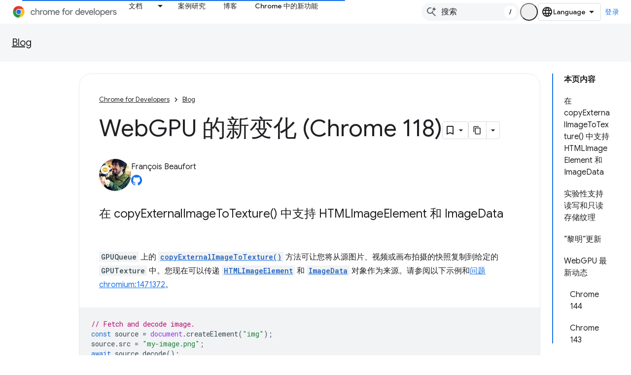

--- FILE ---
content_type: text/html; charset=utf-8
request_url: https://developer.chrome.com/blog/new-in-webgpu-118?authuser=4&hl=zh-cn
body_size: 26136
content:









<!doctype html>
<html 
      lang="zh-CN-x-mtfrom-en"
      dir="ltr">
  <head>
    <meta name="google-signin-client-id" content="157101835696-ooapojlodmuabs2do2vuhhnf90bccmoi.apps.googleusercontent.com"><meta name="google-signin-scope"
          content="profile email https://www.googleapis.com/auth/developerprofiles https://www.googleapis.com/auth/developerprofiles.award https://www.googleapis.com/auth/devprofiles.full_control.firstparty"><meta property="og:site_name" content="Chrome for Developers">
    <meta property="og:type" content="website"><meta name="theme-color" content="#1a73e8"><meta charset="utf-8">
    <meta content="IE=Edge" http-equiv="X-UA-Compatible">
    <meta name="viewport" content="width=device-width, initial-scale=1">
    

    <link rel="manifest" href="/_pwa/chrome/manifest.json"
          crossorigin="use-credentials">
    <link rel="preconnect" href="//www.gstatic.com" crossorigin>
    <link rel="preconnect" href="//fonts.gstatic.com" crossorigin>
    <link rel="preconnect" href="//fonts.googleapis.com" crossorigin>
    <link rel="preconnect" href="//apis.google.com" crossorigin>
    <link rel="preconnect" href="//www.google-analytics.com" crossorigin><link rel="stylesheet" href="//fonts.googleapis.com/css?family=Google+Sans:400,500|Roboto:400,400italic,500,500italic,700,700italic|Roboto+Mono:400,500,700&display=swap">
      <link rel="stylesheet"
            href="//fonts.googleapis.com/css2?family=Material+Icons&family=Material+Symbols+Outlined&display=block"><link rel="stylesheet" href="https://www.gstatic.com/devrel-devsite/prod/v5ecaab6967af5bdfffc1b93fe7d0ad58c271bf9f563243cec25f323a110134f0/chrome/css/app.css">
      
        <link rel="stylesheet" href="https://www.gstatic.com/devrel-devsite/prod/v5ecaab6967af5bdfffc1b93fe7d0ad58c271bf9f563243cec25f323a110134f0/chrome/css/dark-theme.css" disabled>
      <link rel="shortcut icon" href="https://www.gstatic.com/devrel-devsite/prod/v5ecaab6967af5bdfffc1b93fe7d0ad58c271bf9f563243cec25f323a110134f0/chrome/images/favicon.png">
    <link rel="apple-touch-icon" href="https://www.gstatic.com/devrel-devsite/prod/v5ecaab6967af5bdfffc1b93fe7d0ad58c271bf9f563243cec25f323a110134f0/chrome/images/touchicon-180.png"><link rel="canonical" href="https://developer.chrome.com/blog/new-in-webgpu-118?hl=zh-cn"><link rel="search" type="application/opensearchdescription+xml"
            title="Chrome for Developers" href="https://developer.chrome.com/s/opensearch.xml?authuser=4&amp;hl=zh-cn">
      <link rel="alternate" hreflang="en"
          href="https://developer.chrome.com/blog/new-in-webgpu-118" /><link rel="alternate" hreflang="x-default" href="https://developer.chrome.com/blog/new-in-webgpu-118" /><link rel="alternate" hreflang="ar"
          href="https://developer.chrome.com/blog/new-in-webgpu-118?hl=ar" /><link rel="alternate" hreflang="bn"
          href="https://developer.chrome.com/blog/new-in-webgpu-118?hl=bn" /><link rel="alternate" hreflang="zh-Hans"
          href="https://developer.chrome.com/blog/new-in-webgpu-118?hl=zh-cn" /><link rel="alternate" hreflang="zh-Hant"
          href="https://developer.chrome.com/blog/new-in-webgpu-118?hl=zh-tw" /><link rel="alternate" hreflang="nl"
          href="https://developer.chrome.com/blog/new-in-webgpu-118?hl=nl" /><link rel="alternate" hreflang="fa"
          href="https://developer.chrome.com/blog/new-in-webgpu-118?hl=fa" /><link rel="alternate" hreflang="fr"
          href="https://developer.chrome.com/blog/new-in-webgpu-118?hl=fr" /><link rel="alternate" hreflang="de"
          href="https://developer.chrome.com/blog/new-in-webgpu-118?hl=de" /><link rel="alternate" hreflang="he"
          href="https://developer.chrome.com/blog/new-in-webgpu-118?hl=he" /><link rel="alternate" hreflang="hi"
          href="https://developer.chrome.com/blog/new-in-webgpu-118?hl=hi" /><link rel="alternate" hreflang="id"
          href="https://developer.chrome.com/blog/new-in-webgpu-118?hl=id" /><link rel="alternate" hreflang="it"
          href="https://developer.chrome.com/blog/new-in-webgpu-118?hl=it" /><link rel="alternate" hreflang="ja"
          href="https://developer.chrome.com/blog/new-in-webgpu-118?hl=ja" /><link rel="alternate" hreflang="ko"
          href="https://developer.chrome.com/blog/new-in-webgpu-118?hl=ko" /><link rel="alternate" hreflang="pl"
          href="https://developer.chrome.com/blog/new-in-webgpu-118?hl=pl" /><link rel="alternate" hreflang="pt-BR"
          href="https://developer.chrome.com/blog/new-in-webgpu-118?hl=pt-br" /><link rel="alternate" hreflang="ru"
          href="https://developer.chrome.com/blog/new-in-webgpu-118?hl=ru" /><link rel="alternate" hreflang="es-419"
          href="https://developer.chrome.com/blog/new-in-webgpu-118?hl=es-419" /><link rel="alternate" hreflang="th"
          href="https://developer.chrome.com/blog/new-in-webgpu-118?hl=th" /><link rel="alternate" hreflang="tr"
          href="https://developer.chrome.com/blog/new-in-webgpu-118?hl=tr" /><link rel="alternate" hreflang="vi"
          href="https://developer.chrome.com/blog/new-in-webgpu-118?hl=vi" /><link rel="alternate" hreflang="en-cn"
          href="https://developer.chrome.google.cn/blog/new-in-webgpu-118" /><link rel="alternate" hreflang="x-default" href="https://developer.chrome.google.cn/blog/new-in-webgpu-118" /><link rel="alternate" hreflang="ar-cn"
          href="https://developer.chrome.google.cn/blog/new-in-webgpu-118?hl=ar" /><link rel="alternate" hreflang="bn-cn"
          href="https://developer.chrome.google.cn/blog/new-in-webgpu-118?hl=bn" /><link rel="alternate" hreflang="zh-Hans-cn"
          href="https://developer.chrome.google.cn/blog/new-in-webgpu-118?hl=zh-cn" /><link rel="alternate" hreflang="zh-Hant-cn"
          href="https://developer.chrome.google.cn/blog/new-in-webgpu-118?hl=zh-tw" /><link rel="alternate" hreflang="nl-cn"
          href="https://developer.chrome.google.cn/blog/new-in-webgpu-118?hl=nl" /><link rel="alternate" hreflang="fa-cn"
          href="https://developer.chrome.google.cn/blog/new-in-webgpu-118?hl=fa" /><link rel="alternate" hreflang="fr-cn"
          href="https://developer.chrome.google.cn/blog/new-in-webgpu-118?hl=fr" /><link rel="alternate" hreflang="de-cn"
          href="https://developer.chrome.google.cn/blog/new-in-webgpu-118?hl=de" /><link rel="alternate" hreflang="he-cn"
          href="https://developer.chrome.google.cn/blog/new-in-webgpu-118?hl=he" /><link rel="alternate" hreflang="hi-cn"
          href="https://developer.chrome.google.cn/blog/new-in-webgpu-118?hl=hi" /><link rel="alternate" hreflang="id-cn"
          href="https://developer.chrome.google.cn/blog/new-in-webgpu-118?hl=id" /><link rel="alternate" hreflang="it-cn"
          href="https://developer.chrome.google.cn/blog/new-in-webgpu-118?hl=it" /><link rel="alternate" hreflang="ja-cn"
          href="https://developer.chrome.google.cn/blog/new-in-webgpu-118?hl=ja" /><link rel="alternate" hreflang="ko-cn"
          href="https://developer.chrome.google.cn/blog/new-in-webgpu-118?hl=ko" /><link rel="alternate" hreflang="pl-cn"
          href="https://developer.chrome.google.cn/blog/new-in-webgpu-118?hl=pl" /><link rel="alternate" hreflang="pt-BR-cn"
          href="https://developer.chrome.google.cn/blog/new-in-webgpu-118?hl=pt-br" /><link rel="alternate" hreflang="ru-cn"
          href="https://developer.chrome.google.cn/blog/new-in-webgpu-118?hl=ru" /><link rel="alternate" hreflang="es-419-cn"
          href="https://developer.chrome.google.cn/blog/new-in-webgpu-118?hl=es-419" /><link rel="alternate" hreflang="th-cn"
          href="https://developer.chrome.google.cn/blog/new-in-webgpu-118?hl=th" /><link rel="alternate" hreflang="tr-cn"
          href="https://developer.chrome.google.cn/blog/new-in-webgpu-118?hl=tr" /><link rel="alternate" hreflang="vi-cn"
          href="https://developer.chrome.google.cn/blog/new-in-webgpu-118?hl=vi" /><title>WebGPU 的新变化 (Chrome 118) &nbsp;|&nbsp; Blog &nbsp;|&nbsp; Chrome for Developers</title>

<meta property="og:title" content="WebGPU 的新变化 (Chrome 118) &nbsp;|&nbsp; Blog &nbsp;|&nbsp; Chrome for Developers"><meta name="description" content="扩展了对 copyExternalImageToTexture 的源代码支持，以及对读写和只读存储纹理的实验性支持，等等。">
  <meta property="og:description" content="扩展了对 copyExternalImageToTexture 的源代码支持，以及对读写和只读存储纹理的实验性支持，等等。"><meta property="og:url" content="https://developer.chrome.com/blog/new-in-webgpu-118?hl=zh-cn"><meta property="og:image" content="https://developer.chrome.com/static/blog/new-in-webgpu-118/image/new-in-webgpu-118.png?authuser=4&amp;hl=zh-cn">
  <meta property="og:image:width" content="1200">
  <meta property="og:image:height" content="675"><meta property="og:locale" content="zh_cn"><meta name="twitter:card" content="summary_large_image"><script type="application/ld+json">
  {
    "@context": "https://schema.org",
    "@type": "BreadcrumbList",
    "itemListElement": [{
      "@type": "ListItem",
      "position": 1,
      "name": "Blog",
      "item": "https://developer.chrome.com/blog"
    },{
      "@type": "ListItem",
      "position": 2,
      "name": "WebGPU 的新变化 (Chrome 118)",
      "item": "https://developer.chrome.com/blog/new-in-webgpu-118"
    }]
  }
  </script><link rel="alternate machine-translated-from" hreflang="en"
        href="https://developer.chrome.com/blog/new-in-webgpu-118?hl=en&amp;authuser=4">
  

  

  

  

  

  

  

  

  


    
      <link rel="stylesheet" href="/extras.css"></head>
  <body class="color-scheme--light"
        template="page"
        theme="chrome-theme"
        type="blog"
        
        appearance
        
        layout="docs"
        
        
        
        
        
        display-toc
        pending>
  
    <devsite-progress type="indeterminate" id="app-progress"></devsite-progress>
  
  
    <a href="#main-content" class="skip-link button">
      
      跳至主要内容
    </a>
    <section class="devsite-wrapper">
      <devsite-cookie-notification-bar></devsite-cookie-notification-bar><devsite-header role="banner">
  
    





















<div class="devsite-header--inner" data-nosnippet>
  <div class="devsite-top-logo-row-wrapper-wrapper">
    <div class="devsite-top-logo-row-wrapper">
      <div class="devsite-top-logo-row">
        <button type="button" id="devsite-hamburger-menu"
          class="devsite-header-icon-button button-flat material-icons gc-analytics-event"
          data-category="Site-Wide Custom Events"
          data-label="Navigation menu button"
          visually-hidden
          aria-label="打开菜单">
        </button>
        
<div class="devsite-product-name-wrapper">

  <a href="/" class="devsite-site-logo-link gc-analytics-event"
   data-category="Site-Wide Custom Events" data-label="Site logo" track-type="globalNav"
   track-name="chromeForDevelopers" track-metadata-position="nav"
   track-metadata-eventDetail="nav">
  
  <picture>
    
    <source srcset="https://www.gstatic.com/devrel-devsite/prod/v5ecaab6967af5bdfffc1b93fe7d0ad58c271bf9f563243cec25f323a110134f0/chrome/images/lockup-dark-theme.svg"
            media="(prefers-color-scheme: dark)"
            class="devsite-dark-theme">
    
    <img src="https://www.gstatic.com/devrel-devsite/prod/v5ecaab6967af5bdfffc1b93fe7d0ad58c271bf9f563243cec25f323a110134f0/chrome/images/lockup.svg" class="devsite-site-logo" alt="Chrome for Developers">
  </picture>
  
</a>



  
  
  <span class="devsite-product-name">
    <ul class="devsite-breadcrumb-list"
  >
  
  <li class="devsite-breadcrumb-item
             ">
    
    
    
      
      
    
  </li>
  
</ul>
  </span>

</div>
        <div class="devsite-top-logo-row-middle">
          <div class="devsite-header-upper-tabs">
            
              
              
  <devsite-tabs class="upper-tabs">

    <nav class="devsite-tabs-wrapper" aria-label="上面的标签页">
      
        
          <tab class="devsite-dropdown
    devsite-dropdown-full
    
    
    ">
  
    <a href="https://developer.chrome.com/docs?authuser=4&amp;hl=zh-cn"
    class="devsite-tabs-content gc-analytics-event "
      track-metadata-eventdetail="https://developer.chrome.com/docs?authuser=4&amp;hl=zh-cn"
    
       track-type="nav"
       track-metadata-position="nav - 文档"
       track-metadata-module="primary nav"
       
       
         
           data-category="Site-Wide Custom Events"
         
           data-label="Tab: 文档"
         
           track-name="文档"
         
       >
    文档
  
    </a>
    
      <button
         aria-haspopup="menu"
         aria-expanded="false"
         aria-label="以下项的下拉菜单 文档"
         track-type="nav"
         track-metadata-eventdetail="https://developer.chrome.com/docs?authuser=4&amp;hl=zh-cn"
         track-metadata-position="nav - 文档"
         track-metadata-module="primary nav"
         
          
            data-category="Site-Wide Custom Events"
          
            data-label="Tab: 文档"
          
            track-name="文档"
          
        
         class="devsite-tabs-dropdown-toggle devsite-icon devsite-icon-arrow-drop-down"></button>
    
  
  <div class="devsite-tabs-dropdown" role="menu" aria-label="submenu" hidden>
    
    <div class="devsite-tabs-dropdown-content">
      
        <div class="devsite-tabs-dropdown-column
                    ">
          
            <ul class="devsite-tabs-dropdown-section
                       build-icon dcc-subnav">
              
                <li class="devsite-nav-title" role="heading" tooltip>使用 Chrome 构建</li>
              
              
                <li class="devsite-nav-description">了解 Chrome 的运作方式、参与源试用并随时随地使用 Chrome 构建应用。
</li>
              
              
                <li class="devsite-nav-item">
                  <a href="https://developer.chrome.com/docs/web-platform?authuser=4&amp;hl=zh-cn"
                    
                     track-type="nav"
                     track-metadata-eventdetail="https://developer.chrome.com/docs/web-platform?authuser=4&amp;hl=zh-cn"
                     track-metadata-position="nav - 文档"
                     track-metadata-module="tertiary nav"
                     
                       track-metadata-module_headline="使用 chrome 构建"
                     
                     tooltip
                  >
                    
                    <div class="devsite-nav-item-title">
                      网络平台
                    </div>
                    
                  </a>
                </li>
              
                <li class="devsite-nav-item">
                  <a href="https://developer.chrome.com/docs/capabilities?authuser=4&amp;hl=zh-cn"
                    
                     track-type="nav"
                     track-metadata-eventdetail="https://developer.chrome.com/docs/capabilities?authuser=4&amp;hl=zh-cn"
                     track-metadata-position="nav - 文档"
                     track-metadata-module="tertiary nav"
                     
                       track-metadata-module_headline="使用 chrome 构建"
                     
                     tooltip
                  >
                    
                    <div class="devsite-nav-item-title">
                      功能
                    </div>
                    
                  </a>
                </li>
              
                <li class="devsite-nav-item">
                  <a href="https://developer.chrome.com/docs/chromedriver?authuser=4&amp;hl=zh-cn"
                    
                     track-type="nav"
                     track-metadata-eventdetail="https://developer.chrome.com/docs/chromedriver?authuser=4&amp;hl=zh-cn"
                     track-metadata-position="nav - 文档"
                     track-metadata-module="tertiary nav"
                     
                       track-metadata-module_headline="使用 chrome 构建"
                     
                     tooltip
                  >
                    
                    <div class="devsite-nav-item-title">
                      ChromeDriver
                    </div>
                    
                  </a>
                </li>
              
                <li class="devsite-nav-item">
                  <a href="https://developer.chrome.com/docs/extensions?authuser=4&amp;hl=zh-cn"
                    
                     track-type="nav"
                     track-metadata-eventdetail="https://developer.chrome.com/docs/extensions?authuser=4&amp;hl=zh-cn"
                     track-metadata-position="nav - 文档"
                     track-metadata-module="tertiary nav"
                     
                       track-metadata-module_headline="使用 chrome 构建"
                     
                     tooltip
                  >
                    
                    <div class="devsite-nav-item-title">
                      Extensions
                    </div>
                    
                  </a>
                </li>
              
                <li class="devsite-nav-item">
                  <a href="https://developer.chrome.com/docs/webstore?authuser=4&amp;hl=zh-cn"
                    
                     track-type="nav"
                     track-metadata-eventdetail="https://developer.chrome.com/docs/webstore?authuser=4&amp;hl=zh-cn"
                     track-metadata-position="nav - 文档"
                     track-metadata-module="tertiary nav"
                     
                       track-metadata-module_headline="使用 chrome 构建"
                     
                     tooltip
                  >
                    
                    <div class="devsite-nav-item-title">
                      Chrome Web Store
                    </div>
                    
                  </a>
                </li>
              
                <li class="devsite-nav-item">
                  <a href="https://developer.chrome.com/docs/chromium?authuser=4&amp;hl=zh-cn"
                    
                     track-type="nav"
                     track-metadata-eventdetail="https://developer.chrome.com/docs/chromium?authuser=4&amp;hl=zh-cn"
                     track-metadata-position="nav - 文档"
                     track-metadata-module="tertiary nav"
                     
                       track-metadata-module_headline="使用 chrome 构建"
                     
                     tooltip
                  >
                    
                    <div class="devsite-nav-item-title">
                      Chromium
                    </div>
                    
                  </a>
                </li>
              
                <li class="devsite-nav-item">
                  <a href="https://developer.chrome.com/docs/android?authuser=4&amp;hl=zh-cn"
                    
                     track-type="nav"
                     track-metadata-eventdetail="https://developer.chrome.com/docs/android?authuser=4&amp;hl=zh-cn"
                     track-metadata-position="nav - 文档"
                     track-metadata-module="tertiary nav"
                     
                       track-metadata-module_headline="使用 chrome 构建"
                     
                     tooltip
                  >
                    
                    <div class="devsite-nav-item-title">
                      Android 设备上的 Web
                    </div>
                    
                  </a>
                </li>
              
                <li class="devsite-nav-item">
                  <a href="https://developer.chrome.com/origintrials/?authuser=4&amp;hl=zh-cn"
                    
                     track-type="nav"
                     track-metadata-eventdetail="https://developer.chrome.com/origintrials/?authuser=4&amp;hl=zh-cn"
                     track-metadata-position="nav - 文档"
                     track-metadata-module="tertiary nav"
                     
                       track-metadata-module_headline="使用 chrome 构建"
                     
                     tooltip
                  >
                    
                    <div class="devsite-nav-item-title">
                      源试用
                    </div>
                    
                  </a>
                </li>
              
                <li class="devsite-nav-item">
                  <a href="https://developer.chrome.com/release-notes?authuser=4&amp;hl=zh-cn"
                    
                     track-type="nav"
                     track-metadata-eventdetail="https://developer.chrome.com/release-notes?authuser=4&amp;hl=zh-cn"
                     track-metadata-position="nav - 文档"
                     track-metadata-module="tertiary nav"
                     
                       track-metadata-module_headline="使用 chrome 构建"
                     
                     tooltip
                  >
                    
                    <div class="devsite-nav-item-title">
                      版本说明
                    </div>
                    
                  </a>
                </li>
              
            </ul>
          
        </div>
      
        <div class="devsite-tabs-dropdown-column
                    ">
          
            <ul class="devsite-tabs-dropdown-section
                       productivity-icon dcc-subnav">
              
                <li class="devsite-nav-title" role="heading" tooltip>工作效率</li>
              
              
                <li class="devsite-nav-description">利用网络最佳工具为用户创造最佳体验。</li>
              
              
                <li class="devsite-nav-item">
                  <a href="https://developer.chrome.com/docs/devtools?authuser=4&amp;hl=zh-cn"
                    
                     track-type="nav"
                     track-metadata-eventdetail="https://developer.chrome.com/docs/devtools?authuser=4&amp;hl=zh-cn"
                     track-metadata-position="nav - 文档"
                     track-metadata-module="tertiary nav"
                     
                       track-metadata-module_headline="工作效率"
                     
                     tooltip
                  >
                    
                    <div class="devsite-nav-item-title">
                      DevTools
                    </div>
                    
                  </a>
                </li>
              
                <li class="devsite-nav-item">
                  <a href="https://developer.chrome.com/docs/lighthouse?authuser=4&amp;hl=zh-cn"
                    
                     track-type="nav"
                     track-metadata-eventdetail="https://developer.chrome.com/docs/lighthouse?authuser=4&amp;hl=zh-cn"
                     track-metadata-position="nav - 文档"
                     track-metadata-module="tertiary nav"
                     
                       track-metadata-module_headline="工作效率"
                     
                     tooltip
                  >
                    
                    <div class="devsite-nav-item-title">
                      Lighthouse
                    </div>
                    
                  </a>
                </li>
              
                <li class="devsite-nav-item">
                  <a href="https://developer.chrome.com/docs/crux?authuser=4&amp;hl=zh-cn"
                    
                     track-type="nav"
                     track-metadata-eventdetail="https://developer.chrome.com/docs/crux?authuser=4&amp;hl=zh-cn"
                     track-metadata-position="nav - 文档"
                     track-metadata-module="tertiary nav"
                     
                       track-metadata-module_headline="工作效率"
                     
                     tooltip
                  >
                    
                    <div class="devsite-nav-item-title">
                      Chrome 用户体验报告
                    </div>
                    
                  </a>
                </li>
              
                <li class="devsite-nav-item">
                  <a href="https://developer.chrome.com/docs/accessibility?authuser=4&amp;hl=zh-cn"
                    
                     track-type="nav"
                     track-metadata-eventdetail="https://developer.chrome.com/docs/accessibility?authuser=4&amp;hl=zh-cn"
                     track-metadata-position="nav - 文档"
                     track-metadata-module="tertiary nav"
                     
                       track-metadata-module_headline="工作效率"
                     
                     tooltip
                  >
                    
                    <div class="devsite-nav-item-title">
                      无障碍
                    </div>
                    
                  </a>
                </li>
              
            </ul>
          
            <ul class="devsite-tabs-dropdown-section
                       dcc-subnav second-column-list">
              
              
                <li class="devsite-nav-description">借助我们现成的库，您可以更快速、更简洁地完成工作。
</li>
              
              
                <li class="devsite-nav-item">
                  <a href="https://developer.chrome.com/docs/workbox?authuser=4&amp;hl=zh-cn"
                    
                     track-type="nav"
                     track-metadata-eventdetail="https://developer.chrome.com/docs/workbox?authuser=4&amp;hl=zh-cn"
                     track-metadata-position="nav - 文档"
                     track-metadata-module="tertiary nav"
                     
                       track-metadata-module_headline="工作效率"
                     
                     tooltip
                  >
                    
                    <div class="devsite-nav-item-title">
                      Workbox
                    </div>
                    
                  </a>
                </li>
              
                <li class="devsite-nav-item">
                  <a href="https://developer.chrome.com/docs/puppeteer?authuser=4&amp;hl=zh-cn"
                    
                     track-type="nav"
                     track-metadata-eventdetail="https://developer.chrome.com/docs/puppeteer?authuser=4&amp;hl=zh-cn"
                     track-metadata-position="nav - 文档"
                     track-metadata-module="tertiary nav"
                     
                       track-metadata-module_headline="工作效率"
                     
                     tooltip
                  >
                    
                    <div class="devsite-nav-item-title">
                      木偶操作师
                    </div>
                    
                  </a>
                </li>
              
            </ul>
          
        </div>
      
        <div class="devsite-tabs-dropdown-column
                    ">
          
            <ul class="devsite-tabs-dropdown-section
                       experience-icon dcc-subnav">
              
                <li class="devsite-nav-title" role="heading" tooltip>体验</li>
              
              
                <li class="devsite-nav-description">使用 Chrome 设计外观精美且性能出色的网页。
</li>
              
              
                <li class="devsite-nav-item">
                  <a href="https://developer.chrome.com/docs/ai?authuser=4&amp;hl=zh-cn"
                    
                     track-type="nav"
                     track-metadata-eventdetail="https://developer.chrome.com/docs/ai?authuser=4&amp;hl=zh-cn"
                     track-metadata-position="nav - 文档"
                     track-metadata-module="tertiary nav"
                     
                       track-metadata-module_headline="体验"
                     
                     tooltip
                  >
                    
                    <div class="devsite-nav-item-title">
                      AI
                    </div>
                    
                  </a>
                </li>
              
                <li class="devsite-nav-item">
                  <a href="https://developer.chrome.com/docs/performance?authuser=4&amp;hl=zh-cn"
                    
                     track-type="nav"
                     track-metadata-eventdetail="https://developer.chrome.com/docs/performance?authuser=4&amp;hl=zh-cn"
                     track-metadata-position="nav - 文档"
                     track-metadata-module="tertiary nav"
                     
                       track-metadata-module_headline="体验"
                     
                     tooltip
                  >
                    
                    <div class="devsite-nav-item-title">
                      性能
                    </div>
                    
                  </a>
                </li>
              
                <li class="devsite-nav-item">
                  <a href="https://developer.chrome.com/docs/css-ui?authuser=4&amp;hl=zh-cn"
                    
                     track-type="nav"
                     track-metadata-eventdetail="https://developer.chrome.com/docs/css-ui?authuser=4&amp;hl=zh-cn"
                     track-metadata-position="nav - 文档"
                     track-metadata-module="tertiary nav"
                     
                       track-metadata-module_headline="体验"
                     
                     tooltip
                  >
                    
                    <div class="devsite-nav-item-title">
                      CSS 和界面
                    </div>
                    
                  </a>
                </li>
              
                <li class="devsite-nav-item">
                  <a href="https://developer.chrome.com/docs/identity?authuser=4&amp;hl=zh-cn"
                    
                     track-type="nav"
                     track-metadata-eventdetail="https://developer.chrome.com/docs/identity?authuser=4&amp;hl=zh-cn"
                     track-metadata-position="nav - 文档"
                     track-metadata-module="tertiary nav"
                     
                       track-metadata-module_headline="体验"
                     
                     tooltip
                  >
                    
                    <div class="devsite-nav-item-title">
                      身份
                    </div>
                    
                  </a>
                </li>
              
                <li class="devsite-nav-item">
                  <a href="https://developer.chrome.com/docs/payments?authuser=4&amp;hl=zh-cn"
                    
                     track-type="nav"
                     track-metadata-eventdetail="https://developer.chrome.com/docs/payments?authuser=4&amp;hl=zh-cn"
                     track-metadata-position="nav - 文档"
                     track-metadata-module="tertiary nav"
                     
                       track-metadata-module_headline="体验"
                     
                     tooltip
                  >
                    
                    <div class="devsite-nav-item-title">
                      收款
                    </div>
                    
                  </a>
                </li>
              
                <li class="devsite-nav-item">
                  <a href="https://developer.chrome.com/docs/privacy-security?authuser=4&amp;hl=zh-cn"
                    
                     track-type="nav"
                     track-metadata-eventdetail="https://developer.chrome.com/docs/privacy-security?authuser=4&amp;hl=zh-cn"
                     track-metadata-position="nav - 文档"
                     track-metadata-module="tertiary nav"
                     
                       track-metadata-module_headline="体验"
                     
                     tooltip
                  >
                    
                    <div class="devsite-nav-item-title">
                      隐私权和安全
                    </div>
                    
                  </a>
                </li>
              
            </ul>
          
        </div>
      
        <div class="devsite-tabs-dropdown-column
                    ">
          
            <ul class="devsite-tabs-dropdown-section
                       resources-icon dcc-subnav">
              
                <li class="devsite-nav-title" role="heading" tooltip>资源</li>
              
              
                <li class="devsite-nav-description">更多 Chrome 和 Google 产品。
</li>
              
              
                <li class="devsite-nav-item">
                  <a href="https://developer.chrome.com/docs?authuser=4&amp;hl=zh-cn"
                    
                     track-type="nav"
                     track-metadata-eventdetail="https://developer.chrome.com/docs?authuser=4&amp;hl=zh-cn"
                     track-metadata-position="nav - 文档"
                     track-metadata-module="tertiary nav"
                     
                       track-metadata-module_headline="资源"
                     
                     tooltip
                  >
                    
                    <div class="devsite-nav-item-title">
                      所有文档
                    </div>
                    
                  </a>
                </li>
              
                <li class="devsite-nav-item">
                  <a href="https://web.dev/baseline?authuser=4&amp;hl=zh-cn"
                    
                     track-type="nav"
                     track-metadata-eventdetail="https://web.dev/baseline?authuser=4&amp;hl=zh-cn"
                     track-metadata-position="nav - 文档"
                     track-metadata-module="tertiary nav"
                     
                       track-metadata-module_headline="资源"
                     
                     tooltip
                  >
                    
                    <div class="devsite-nav-item-title">
                      基准
                    </div>
                    
                  </a>
                </li>
              
                <li class="devsite-nav-item">
                  <a href="https://web.dev?authuser=4&amp;hl=zh-cn"
                    
                     track-type="nav"
                     track-metadata-eventdetail="https://web.dev?authuser=4&amp;hl=zh-cn"
                     track-metadata-position="nav - 文档"
                     track-metadata-module="tertiary nav"
                     
                       track-metadata-module_headline="资源"
                     
                     tooltip
                  >
                    
                    <div class="devsite-nav-item-title">
                      web.dev
                    </div>
                    
                  </a>
                </li>
              
                <li class="devsite-nav-item">
                  <a href="https://pagespeed.web.dev?authuser=4&amp;hl=zh-cn"
                    
                     track-type="nav"
                     track-metadata-eventdetail="https://pagespeed.web.dev?authuser=4&amp;hl=zh-cn"
                     track-metadata-position="nav - 文档"
                     track-metadata-module="tertiary nav"
                     
                       track-metadata-module_headline="资源"
                     
                     tooltip
                  >
                    
                    <div class="devsite-nav-item-title">
                      PageSpeed Insights 审核
                    </div>
                    
                  </a>
                </li>
              
                <li class="devsite-nav-item">
                  <a href="https://developers.google.com/privacy-sandbox?authuser=4&amp;hl=zh-cn"
                    
                     track-type="nav"
                     track-metadata-eventdetail="https://developers.google.com/privacy-sandbox?authuser=4&amp;hl=zh-cn"
                     track-metadata-position="nav - 文档"
                     track-metadata-module="tertiary nav"
                     
                       track-metadata-module_headline="资源"
                     
                     tooltip
                  >
                    
                    <div class="devsite-nav-item-title">
                      Privacy Sandbox
                    </div>
                    
                  </a>
                </li>
              
                <li class="devsite-nav-item">
                  <a href="https://developer.chrome.com/docs/iwa?authuser=4&amp;hl=zh-cn"
                    
                     track-type="nav"
                     track-metadata-eventdetail="https://developer.chrome.com/docs/iwa?authuser=4&amp;hl=zh-cn"
                     track-metadata-position="nav - 文档"
                     track-metadata-module="tertiary nav"
                     
                       track-metadata-module_headline="资源"
                     
                     tooltip
                  >
                    
                    <div class="devsite-nav-item-title">
                      独立式 Web 应用 (IWA)
                    </div>
                    
                  </a>
                </li>
              
            </ul>
          
        </div>
      
    </div>
  </div>
</tab>
        
      
        
          <tab  >
            
    <a href="https://developer.chrome.com/case-studies?authuser=4&amp;hl=zh-cn"
    class="devsite-tabs-content gc-analytics-event "
      track-metadata-eventdetail="https://developer.chrome.com/case-studies?authuser=4&amp;hl=zh-cn"
    
       track-type="nav"
       track-metadata-position="nav - 案例研究"
       track-metadata-module="primary nav"
       
       
         
           data-category="Site-Wide Custom Events"
         
           data-label="Tab: 案例研究"
         
           track-name="案例研究"
         
       >
    案例研究
  
    </a>
    
  
          </tab>
        
      
        
          <tab  >
            
    <a href="https://developer.chrome.com/blog?authuser=4&amp;hl=zh-cn"
    class="devsite-tabs-content gc-analytics-event "
      track-metadata-eventdetail="https://developer.chrome.com/blog?authuser=4&amp;hl=zh-cn"
    
       track-type="nav"
       track-metadata-position="nav - 博客"
       track-metadata-module="primary nav"
       
       
         
           data-category="Site-Wide Custom Events"
         
           data-label="Tab: 博客"
         
           track-name="博客"
         
       >
    博客
  
    </a>
    
  
          </tab>
        
      
        
          <tab  >
            
    <a href="https://developer.chrome.com/new?authuser=4&amp;hl=zh-cn"
    class="devsite-tabs-content gc-analytics-event "
      track-metadata-eventdetail="https://developer.chrome.com/new?authuser=4&amp;hl=zh-cn"
    
       track-type="nav"
       track-metadata-position="nav - chrome 中的新功能"
       track-metadata-module="primary nav"
       
       
         
           data-category="Site-Wide Custom Events"
         
           data-label="Tab: Chrome 中的新功能"
         
           track-name="chrome 中的新功能"
         
       >
    Chrome 中的新功能
  
    </a>
    
  
          </tab>
        
      
    </nav>

  </devsite-tabs>

            
           </div>
          
<devsite-search
    enable-signin
    enable-search
    enable-suggestions
      enable-query-completion
    
    enable-search-summaries
    project-name="Blog"
    tenant-name="Chrome for Developers"
    
    
    
    
    
    >
  <form class="devsite-search-form" action="https://developer.chrome.com/s/results?authuser=4&amp;hl=zh-cn" method="GET">
    <div class="devsite-search-container">
      <button type="button"
              search-open
              class="devsite-search-button devsite-header-icon-button button-flat material-icons"
              
              aria-label="打开搜索框"></button>
      <div class="devsite-searchbox">
        <input
          aria-activedescendant=""
          aria-autocomplete="list"
          
          aria-label="搜索"
          aria-expanded="false"
          aria-haspopup="listbox"
          autocomplete="off"
          class="devsite-search-field devsite-search-query"
          name="q"
          
          placeholder="搜索"
          role="combobox"
          type="text"
          value=""
          >
          <div class="devsite-search-image material-icons" aria-hidden="true">
            
              <svg class="devsite-search-ai-image" width="24" height="24" viewBox="0 0 24 24" fill="none" xmlns="http://www.w3.org/2000/svg">
                  <g clip-path="url(#clip0_6641_386)">
                    <path d="M19.6 21L13.3 14.7C12.8 15.1 12.225 15.4167 11.575 15.65C10.925 15.8833 10.2333 16 9.5 16C7.68333 16 6.14167 15.375 4.875 14.125C3.625 12.8583 3 11.3167 3 9.5C3 7.68333 3.625 6.15 4.875 4.9C6.14167 3.63333 7.68333 3 9.5 3C10.0167 3 10.5167 3.05833 11 3.175C11.4833 3.275 11.9417 3.43333 12.375 3.65L10.825 5.2C10.6083 5.13333 10.3917 5.08333 10.175 5.05C9.95833 5.01667 9.73333 5 9.5 5C8.25 5 7.18333 5.44167 6.3 6.325C5.43333 7.19167 5 8.25 5 9.5C5 10.75 5.43333 11.8167 6.3 12.7C7.18333 13.5667 8.25 14 9.5 14C10.6667 14 11.6667 13.625 12.5 12.875C13.35 12.1083 13.8417 11.15 13.975 10H15.975C15.925 10.6333 15.7833 11.2333 15.55 11.8C15.3333 12.3667 15.05 12.8667 14.7 13.3L21 19.6L19.6 21ZM17.5 12C17.5 10.4667 16.9667 9.16667 15.9 8.1C14.8333 7.03333 13.5333 6.5 12 6.5C13.5333 6.5 14.8333 5.96667 15.9 4.9C16.9667 3.83333 17.5 2.53333 17.5 0.999999C17.5 2.53333 18.0333 3.83333 19.1 4.9C20.1667 5.96667 21.4667 6.5 23 6.5C21.4667 6.5 20.1667 7.03333 19.1 8.1C18.0333 9.16667 17.5 10.4667 17.5 12Z" fill="#5F6368"/>
                  </g>
                <defs>
                <clipPath id="clip0_6641_386">
                <rect width="24" height="24" fill="white"/>
                </clipPath>
                </defs>
              </svg>
            
          </div>
          <div class="devsite-search-shortcut-icon-container" aria-hidden="true">
            <kbd class="devsite-search-shortcut-icon">/</kbd>
          </div>
      </div>
    </div>
  </form>
  <button type="button"
          search-close
          class="devsite-search-button devsite-header-icon-button button-flat material-icons"
          
          aria-label="关闭搜索框"></button>
</devsite-search>

        </div>

        

          

          

          <devsite-appearance-selector></devsite-appearance-selector>

          
<devsite-language-selector>
  <ul role="presentation">
    
    
    <li role="presentation">
      <a role="menuitem" lang="en"
        >English</a>
    </li>
    
    <li role="presentation">
      <a role="menuitem" lang="de"
        >Deutsch</a>
    </li>
    
    <li role="presentation">
      <a role="menuitem" lang="es_419"
        >Español – América Latina</a>
    </li>
    
    <li role="presentation">
      <a role="menuitem" lang="fr"
        >Français</a>
    </li>
    
    <li role="presentation">
      <a role="menuitem" lang="id"
        >Indonesia</a>
    </li>
    
    <li role="presentation">
      <a role="menuitem" lang="it"
        >Italiano</a>
    </li>
    
    <li role="presentation">
      <a role="menuitem" lang="nl"
        >Nederlands</a>
    </li>
    
    <li role="presentation">
      <a role="menuitem" lang="pl"
        >Polski</a>
    </li>
    
    <li role="presentation">
      <a role="menuitem" lang="pt_br"
        >Português – Brasil</a>
    </li>
    
    <li role="presentation">
      <a role="menuitem" lang="vi"
        >Tiếng Việt</a>
    </li>
    
    <li role="presentation">
      <a role="menuitem" lang="tr"
        >Türkçe</a>
    </li>
    
    <li role="presentation">
      <a role="menuitem" lang="ru"
        >Русский</a>
    </li>
    
    <li role="presentation">
      <a role="menuitem" lang="he"
        >עברית</a>
    </li>
    
    <li role="presentation">
      <a role="menuitem" lang="ar"
        >العربيّة</a>
    </li>
    
    <li role="presentation">
      <a role="menuitem" lang="fa"
        >فارسی</a>
    </li>
    
    <li role="presentation">
      <a role="menuitem" lang="hi"
        >हिंदी</a>
    </li>
    
    <li role="presentation">
      <a role="menuitem" lang="bn"
        >বাংলা</a>
    </li>
    
    <li role="presentation">
      <a role="menuitem" lang="th"
        >ภาษาไทย</a>
    </li>
    
    <li role="presentation">
      <a role="menuitem" lang="zh_cn"
        >中文 – 简体</a>
    </li>
    
    <li role="presentation">
      <a role="menuitem" lang="zh_tw"
        >中文 – 繁體</a>
    </li>
    
    <li role="presentation">
      <a role="menuitem" lang="ja"
        >日本語</a>
    </li>
    
    <li role="presentation">
      <a role="menuitem" lang="ko"
        >한국어</a>
    </li>
    
  </ul>
</devsite-language-selector>


          

        

        
          <devsite-user 
                        
                        
                          enable-profiles
                        
                        
                        id="devsite-user">
            
              
              <span class="button devsite-top-button" aria-hidden="true" visually-hidden>登录</span>
            
          </devsite-user>
        
        
        
      </div>
    </div>
  </div>



  <div class="devsite-collapsible-section
    
      devsite-header-no-lower-tabs
    ">
    <div class="devsite-header-background">
      
        
          <div class="devsite-product-id-row"
           >
            <div class="devsite-product-description-row">
              
                
                <div class="devsite-product-id">
                  
                  
                  
                    <ul class="devsite-breadcrumb-list"
  >
  
  <li class="devsite-breadcrumb-item
             ">
    
    
    
      
        
  <a href="https://developer.chrome.com/blog?authuser=4&amp;hl=zh-cn"
      
        class="devsite-breadcrumb-link gc-analytics-event"
      
        data-category="Site-Wide Custom Events"
      
        data-label="Lower Header"
      
        data-value="1"
      
        track-type="globalNav"
      
        track-name="breadcrumb"
      
        track-metadata-position="1"
      
        track-metadata-eventdetail="Blog"
      
    >
    
          Blog
        
  </a>
  
      
    
  </li>
  
</ul>
                </div>
                
              
              
            </div>
            
          </div>
          
        
      
      
    </div>
  </div>

</div>



  
</devsite-header>
      <devsite-book-nav scrollbars hidden>
        
          





















<div class="devsite-book-nav-filter"
     hidden>
  <span class="filter-list-icon material-icons" aria-hidden="true"></span>
  <input type="text"
         placeholder="过滤条件"
         
         aria-label="输入文本以进行过滤"
         role="searchbox">
  
  <span class="filter-clear-button hidden"
        data-title="清除过滤条件"
        aria-label="清除过滤条件"
        role="button"
        tabindex="0"></span>
</div>

<nav class="devsite-book-nav devsite-nav nocontent"
     aria-label="侧边菜单">
  <div class="devsite-mobile-header">
    <button type="button"
            id="devsite-close-nav"
            class="devsite-header-icon-button button-flat material-icons gc-analytics-event"
            data-category="Site-Wide Custom Events"
            data-label="Close navigation"
            aria-label="关闭导航栏">
    </button>
    <div class="devsite-product-name-wrapper">

  <a href="/" class="devsite-site-logo-link gc-analytics-event"
   data-category="Site-Wide Custom Events" data-label="Site logo" track-type="globalNav"
   track-name="chromeForDevelopers" track-metadata-position="nav"
   track-metadata-eventDetail="nav">
  
  <picture>
    
    <source srcset="https://www.gstatic.com/devrel-devsite/prod/v5ecaab6967af5bdfffc1b93fe7d0ad58c271bf9f563243cec25f323a110134f0/chrome/images/lockup-dark-theme.svg"
            media="(prefers-color-scheme: dark)"
            class="devsite-dark-theme">
    
    <img src="https://www.gstatic.com/devrel-devsite/prod/v5ecaab6967af5bdfffc1b93fe7d0ad58c271bf9f563243cec25f323a110134f0/chrome/images/lockup.svg" class="devsite-site-logo" alt="Chrome for Developers">
  </picture>
  
</a>


  
      <span class="devsite-product-name">
        
        
        <ul class="devsite-breadcrumb-list"
  >
  
  <li class="devsite-breadcrumb-item
             ">
    
    
    
      
      
    
  </li>
  
</ul>
      </span>
    

</div>
  </div>

  <div class="devsite-book-nav-wrapper">
    <div class="devsite-mobile-nav-top">
      
        <ul class="devsite-nav-list">
          
            <li class="devsite-nav-item">
              
  
  <a href="/docs"
    
       class="devsite-nav-title gc-analytics-event
              
              "
    

    
      
        data-category="Site-Wide Custom Events"
      
        data-label="Tab: 文档"
      
        track-name="文档"
      
    
     data-category="Site-Wide Custom Events"
     data-label="Responsive Tab: 文档"
     track-type="globalNav"
     track-metadata-eventDetail="globalMenu"
     track-metadata-position="nav">
  
    <span class="devsite-nav-text" tooltip >
      文档
   </span>
    
  
  </a>
  

  
    <ul class="devsite-nav-responsive-tabs devsite-nav-has-menu
               ">
      
<li class="devsite-nav-item">

  
  <span
    
       class="devsite-nav-title"
       tooltip
    
    
      
        data-category="Site-Wide Custom Events"
      
        data-label="Tab: 文档"
      
        track-name="文档"
      
    >
  
    <span class="devsite-nav-text" tooltip menu="文档">
      更多
   </span>
    
    <span class="devsite-nav-icon material-icons" data-icon="forward"
          menu="文档">
    </span>
    
  
  </span>
  

</li>

    </ul>
  
              
            </li>
          
            <li class="devsite-nav-item">
              
  
  <a href="/case-studies"
    
       class="devsite-nav-title gc-analytics-event
              
              "
    

    
      
        data-category="Site-Wide Custom Events"
      
        data-label="Tab: 案例研究"
      
        track-name="案例研究"
      
    
     data-category="Site-Wide Custom Events"
     data-label="Responsive Tab: 案例研究"
     track-type="globalNav"
     track-metadata-eventDetail="globalMenu"
     track-metadata-position="nav">
  
    <span class="devsite-nav-text" tooltip >
      案例研究
   </span>
    
  
  </a>
  

  
              
            </li>
          
            <li class="devsite-nav-item">
              
  
  <a href="/blog"
    
       class="devsite-nav-title gc-analytics-event
              
              "
    

    
      
        data-category="Site-Wide Custom Events"
      
        data-label="Tab: 博客"
      
        track-name="博客"
      
    
     data-category="Site-Wide Custom Events"
     data-label="Responsive Tab: 博客"
     track-type="globalNav"
     track-metadata-eventDetail="globalMenu"
     track-metadata-position="nav">
  
    <span class="devsite-nav-text" tooltip >
      博客
   </span>
    
  
  </a>
  

  
              
            </li>
          
            <li class="devsite-nav-item">
              
  
  <a href="/new"
    
       class="devsite-nav-title gc-analytics-event
              
              "
    

    
      
        data-category="Site-Wide Custom Events"
      
        data-label="Tab: Chrome 中的新功能"
      
        track-name="chrome 中的新功能"
      
    
     data-category="Site-Wide Custom Events"
     data-label="Responsive Tab: Chrome 中的新功能"
     track-type="globalNav"
     track-metadata-eventDetail="globalMenu"
     track-metadata-position="nav">
  
    <span class="devsite-nav-text" tooltip >
      Chrome 中的新功能
   </span>
    
  
  </a>
  

  
              
            </li>
          
          
          
        </ul>
      
    </div>
    
      <div class="devsite-mobile-nav-bottom">
        
        
          
    
      
      <ul class="devsite-nav-list" menu="文档"
          aria-label="侧边菜单" hidden>
        
          
            
              
<li class="devsite-nav-item devsite-nav-heading">

  
  <span
    
       class="devsite-nav-title"
       tooltip
    
    >
  
    <span class="devsite-nav-text" tooltip >
      使用 Chrome 构建
   </span>
    
  
  </span>
  

</li>

            
            
              
<li class="devsite-nav-item">

  
  <a href="/docs/web-platform"
    
       class="devsite-nav-title gc-analytics-event
              
              "
    

    
     data-category="Site-Wide Custom Events"
     data-label="Responsive Tab: 网络平台"
     track-type="navMenu"
     track-metadata-eventDetail="globalMenu"
     track-metadata-position="nav">
  
    <span class="devsite-nav-text" tooltip >
      网络平台
   </span>
    
  
  </a>
  

</li>

            
              
<li class="devsite-nav-item">

  
  <a href="/docs/capabilities"
    
       class="devsite-nav-title gc-analytics-event
              
              "
    

    
     data-category="Site-Wide Custom Events"
     data-label="Responsive Tab: 功能"
     track-type="navMenu"
     track-metadata-eventDetail="globalMenu"
     track-metadata-position="nav">
  
    <span class="devsite-nav-text" tooltip >
      功能
   </span>
    
  
  </a>
  

</li>

            
              
<li class="devsite-nav-item">

  
  <a href="/docs/chromedriver"
    
       class="devsite-nav-title gc-analytics-event
              
              "
    

    
     data-category="Site-Wide Custom Events"
     data-label="Responsive Tab: ChromeDriver"
     track-type="navMenu"
     track-metadata-eventDetail="globalMenu"
     track-metadata-position="nav">
  
    <span class="devsite-nav-text" tooltip >
      ChromeDriver
   </span>
    
  
  </a>
  

</li>

            
              
<li class="devsite-nav-item">

  
  <a href="/docs/extensions"
    
       class="devsite-nav-title gc-analytics-event
              
              "
    

    
     data-category="Site-Wide Custom Events"
     data-label="Responsive Tab: Extensions"
     track-type="navMenu"
     track-metadata-eventDetail="globalMenu"
     track-metadata-position="nav">
  
    <span class="devsite-nav-text" tooltip >
      Extensions
   </span>
    
  
  </a>
  

</li>

            
              
<li class="devsite-nav-item">

  
  <a href="/docs/webstore"
    
       class="devsite-nav-title gc-analytics-event
              
              "
    

    
     data-category="Site-Wide Custom Events"
     data-label="Responsive Tab: Chrome Web Store"
     track-type="navMenu"
     track-metadata-eventDetail="globalMenu"
     track-metadata-position="nav">
  
    <span class="devsite-nav-text" tooltip >
      Chrome Web Store
   </span>
    
  
  </a>
  

</li>

            
              
<li class="devsite-nav-item">

  
  <a href="/docs/chromium"
    
       class="devsite-nav-title gc-analytics-event
              
              "
    

    
     data-category="Site-Wide Custom Events"
     data-label="Responsive Tab: Chromium"
     track-type="navMenu"
     track-metadata-eventDetail="globalMenu"
     track-metadata-position="nav">
  
    <span class="devsite-nav-text" tooltip >
      Chromium
   </span>
    
  
  </a>
  

</li>

            
              
<li class="devsite-nav-item">

  
  <a href="/docs/android"
    
       class="devsite-nav-title gc-analytics-event
              
              "
    

    
     data-category="Site-Wide Custom Events"
     data-label="Responsive Tab: Android 设备上的 Web"
     track-type="navMenu"
     track-metadata-eventDetail="globalMenu"
     track-metadata-position="nav">
  
    <span class="devsite-nav-text" tooltip >
      Android 设备上的 Web
   </span>
    
  
  </a>
  

</li>

            
              
<li class="devsite-nav-item">

  
  <a href="https://developer.chrome.com/origintrials/"
    
       class="devsite-nav-title gc-analytics-event
              
              "
    

    
     data-category="Site-Wide Custom Events"
     data-label="Responsive Tab: 源试用"
     track-type="navMenu"
     track-metadata-eventDetail="globalMenu"
     track-metadata-position="nav">
  
    <span class="devsite-nav-text" tooltip >
      源试用
   </span>
    
  
  </a>
  

</li>

            
              
<li class="devsite-nav-item">

  
  <a href="/release-notes"
    
       class="devsite-nav-title gc-analytics-event
              
              "
    

    
     data-category="Site-Wide Custom Events"
     data-label="Responsive Tab: 版本说明"
     track-type="navMenu"
     track-metadata-eventDetail="globalMenu"
     track-metadata-position="nav">
  
    <span class="devsite-nav-text" tooltip >
      版本说明
   </span>
    
  
  </a>
  

</li>

            
          
        
          
            
              
<li class="devsite-nav-item devsite-nav-heading">

  
  <span
    
       class="devsite-nav-title"
       tooltip
    
    >
  
    <span class="devsite-nav-text" tooltip >
      工作效率
   </span>
    
  
  </span>
  

</li>

            
            
              
<li class="devsite-nav-item">

  
  <a href="/docs/devtools"
    
       class="devsite-nav-title gc-analytics-event
              
              "
    

    
     data-category="Site-Wide Custom Events"
     data-label="Responsive Tab: DevTools"
     track-type="navMenu"
     track-metadata-eventDetail="globalMenu"
     track-metadata-position="nav">
  
    <span class="devsite-nav-text" tooltip >
      DevTools
   </span>
    
  
  </a>
  

</li>

            
              
<li class="devsite-nav-item">

  
  <a href="/docs/lighthouse"
    
       class="devsite-nav-title gc-analytics-event
              
              "
    

    
     data-category="Site-Wide Custom Events"
     data-label="Responsive Tab: Lighthouse"
     track-type="navMenu"
     track-metadata-eventDetail="globalMenu"
     track-metadata-position="nav">
  
    <span class="devsite-nav-text" tooltip >
      Lighthouse
   </span>
    
  
  </a>
  

</li>

            
              
<li class="devsite-nav-item">

  
  <a href="/docs/crux"
    
       class="devsite-nav-title gc-analytics-event
              
              "
    

    
     data-category="Site-Wide Custom Events"
     data-label="Responsive Tab: Chrome 用户体验报告"
     track-type="navMenu"
     track-metadata-eventDetail="globalMenu"
     track-metadata-position="nav">
  
    <span class="devsite-nav-text" tooltip >
      Chrome 用户体验报告
   </span>
    
  
  </a>
  

</li>

            
              
<li class="devsite-nav-item">

  
  <a href="/docs/accessibility"
    
       class="devsite-nav-title gc-analytics-event
              
              "
    

    
     data-category="Site-Wide Custom Events"
     data-label="Responsive Tab: 无障碍"
     track-type="navMenu"
     track-metadata-eventDetail="globalMenu"
     track-metadata-position="nav">
  
    <span class="devsite-nav-text" tooltip >
      无障碍
   </span>
    
  
  </a>
  

</li>

            
          
            
            
              
<li class="devsite-nav-item">

  
  <a href="/docs/workbox"
    
       class="devsite-nav-title gc-analytics-event
              
              "
    

    
     data-category="Site-Wide Custom Events"
     data-label="Responsive Tab: Workbox"
     track-type="navMenu"
     track-metadata-eventDetail="globalMenu"
     track-metadata-position="nav">
  
    <span class="devsite-nav-text" tooltip >
      Workbox
   </span>
    
  
  </a>
  

</li>

            
              
<li class="devsite-nav-item">

  
  <a href="/docs/puppeteer"
    
       class="devsite-nav-title gc-analytics-event
              
              "
    

    
     data-category="Site-Wide Custom Events"
     data-label="Responsive Tab: 木偶操作师"
     track-type="navMenu"
     track-metadata-eventDetail="globalMenu"
     track-metadata-position="nav">
  
    <span class="devsite-nav-text" tooltip >
      木偶操作师
   </span>
    
  
  </a>
  

</li>

            
          
        
          
            
              
<li class="devsite-nav-item devsite-nav-heading">

  
  <span
    
       class="devsite-nav-title"
       tooltip
    
    >
  
    <span class="devsite-nav-text" tooltip >
      体验
   </span>
    
  
  </span>
  

</li>

            
            
              
<li class="devsite-nav-item">

  
  <a href="/docs/ai"
    
       class="devsite-nav-title gc-analytics-event
              
              "
    

    
     data-category="Site-Wide Custom Events"
     data-label="Responsive Tab: AI"
     track-type="navMenu"
     track-metadata-eventDetail="globalMenu"
     track-metadata-position="nav">
  
    <span class="devsite-nav-text" tooltip >
      AI
   </span>
    
  
  </a>
  

</li>

            
              
<li class="devsite-nav-item">

  
  <a href="/docs/performance"
    
       class="devsite-nav-title gc-analytics-event
              
              "
    

    
     data-category="Site-Wide Custom Events"
     data-label="Responsive Tab: 性能"
     track-type="navMenu"
     track-metadata-eventDetail="globalMenu"
     track-metadata-position="nav">
  
    <span class="devsite-nav-text" tooltip >
      性能
   </span>
    
  
  </a>
  

</li>

            
              
<li class="devsite-nav-item">

  
  <a href="/docs/css-ui"
    
       class="devsite-nav-title gc-analytics-event
              
              "
    

    
     data-category="Site-Wide Custom Events"
     data-label="Responsive Tab: CSS 和界面"
     track-type="navMenu"
     track-metadata-eventDetail="globalMenu"
     track-metadata-position="nav">
  
    <span class="devsite-nav-text" tooltip >
      CSS 和界面
   </span>
    
  
  </a>
  

</li>

            
              
<li class="devsite-nav-item">

  
  <a href="/docs/identity"
    
       class="devsite-nav-title gc-analytics-event
              
              "
    

    
     data-category="Site-Wide Custom Events"
     data-label="Responsive Tab: 身份"
     track-type="navMenu"
     track-metadata-eventDetail="globalMenu"
     track-metadata-position="nav">
  
    <span class="devsite-nav-text" tooltip >
      身份
   </span>
    
  
  </a>
  

</li>

            
              
<li class="devsite-nav-item">

  
  <a href="/docs/payments"
    
       class="devsite-nav-title gc-analytics-event
              
              "
    

    
     data-category="Site-Wide Custom Events"
     data-label="Responsive Tab: 收款"
     track-type="navMenu"
     track-metadata-eventDetail="globalMenu"
     track-metadata-position="nav">
  
    <span class="devsite-nav-text" tooltip >
      收款
   </span>
    
  
  </a>
  

</li>

            
              
<li class="devsite-nav-item">

  
  <a href="/docs/privacy-security"
    
       class="devsite-nav-title gc-analytics-event
              
              "
    

    
     data-category="Site-Wide Custom Events"
     data-label="Responsive Tab: 隐私权和安全"
     track-type="navMenu"
     track-metadata-eventDetail="globalMenu"
     track-metadata-position="nav">
  
    <span class="devsite-nav-text" tooltip >
      隐私权和安全
   </span>
    
  
  </a>
  

</li>

            
          
        
          
            
              
<li class="devsite-nav-item devsite-nav-heading">

  
  <span
    
       class="devsite-nav-title"
       tooltip
    
    >
  
    <span class="devsite-nav-text" tooltip >
      资源
   </span>
    
  
  </span>
  

</li>

            
            
              
<li class="devsite-nav-item">

  
  <a href="/docs"
    
       class="devsite-nav-title gc-analytics-event
              
              "
    

    
     data-category="Site-Wide Custom Events"
     data-label="Responsive Tab: 所有文档"
     track-type="navMenu"
     track-metadata-eventDetail="globalMenu"
     track-metadata-position="nav">
  
    <span class="devsite-nav-text" tooltip >
      所有文档
   </span>
    
  
  </a>
  

</li>

            
              
<li class="devsite-nav-item">

  
  <a href="https://web.dev/baseline"
    
       class="devsite-nav-title gc-analytics-event
              
              "
    

    
     data-category="Site-Wide Custom Events"
     data-label="Responsive Tab: 基准"
     track-type="navMenu"
     track-metadata-eventDetail="globalMenu"
     track-metadata-position="nav">
  
    <span class="devsite-nav-text" tooltip >
      基准
   </span>
    
  
  </a>
  

</li>

            
              
<li class="devsite-nav-item">

  
  <a href="https://web.dev"
    
       class="devsite-nav-title gc-analytics-event
              
              "
    

    
     data-category="Site-Wide Custom Events"
     data-label="Responsive Tab: web.dev"
     track-type="navMenu"
     track-metadata-eventDetail="globalMenu"
     track-metadata-position="nav">
  
    <span class="devsite-nav-text" tooltip >
      web.dev
   </span>
    
  
  </a>
  

</li>

            
              
<li class="devsite-nav-item">

  
  <a href="https://pagespeed.web.dev"
    
       class="devsite-nav-title gc-analytics-event
              
              "
    

    
     data-category="Site-Wide Custom Events"
     data-label="Responsive Tab: PageSpeed Insights 审核"
     track-type="navMenu"
     track-metadata-eventDetail="globalMenu"
     track-metadata-position="nav">
  
    <span class="devsite-nav-text" tooltip >
      PageSpeed Insights 审核
   </span>
    
  
  </a>
  

</li>

            
              
<li class="devsite-nav-item">

  
  <a href="https://developers.google.com/privacy-sandbox"
    
       class="devsite-nav-title gc-analytics-event
              
              "
    

    
     data-category="Site-Wide Custom Events"
     data-label="Responsive Tab: Privacy Sandbox"
     track-type="navMenu"
     track-metadata-eventDetail="globalMenu"
     track-metadata-position="nav">
  
    <span class="devsite-nav-text" tooltip >
      Privacy Sandbox
   </span>
    
  
  </a>
  

</li>

            
              
<li class="devsite-nav-item">

  
  <a href="/docs/iwa"
    
       class="devsite-nav-title gc-analytics-event
              
              "
    

    
     data-category="Site-Wide Custom Events"
     data-label="Responsive Tab: 独立式 Web 应用 (IWA)"
     track-type="navMenu"
     track-metadata-eventDetail="globalMenu"
     track-metadata-position="nav">
  
    <span class="devsite-nav-text" tooltip >
      独立式 Web 应用 (IWA)
   </span>
    
  
  </a>
  

</li>

            
          
        
      </ul>
    
  
    
  
    
  
    
  
        
        
      </div>
    
  </div>
</nav>
        
      </devsite-book-nav>
      <section id="gc-wrapper">
        <main role="main" id="main-content" class="devsite-main-content"
            
              
              has-sidebar
            >
          <div class="devsite-sidebar">
            <div class="devsite-sidebar-content">
                
                <devsite-toc class="devsite-nav"
                            role="navigation"
                            aria-label="本页内容"
                            depth="2"
                            scrollbars
                  ></devsite-toc>
                <devsite-recommendations-sidebar class="nocontent devsite-nav">
                </devsite-recommendations-sidebar>
            </div>
          </div>
          <devsite-content>
            
              












<article class="devsite-article">
  
  
  
  
  

  <div class="devsite-article-meta nocontent" role="navigation">
    
    
    <ul class="devsite-breadcrumb-list"
  
    aria-label="面包屑导航">
  
  <li class="devsite-breadcrumb-item
             ">
    
    
    
      
        
  <a href="https://developer.chrome.com/?authuser=4&amp%3Bhl=zh-cn&hl=zh-cn"
      
        class="devsite-breadcrumb-link gc-analytics-event"
      
        data-category="Site-Wide Custom Events"
      
        data-label="Breadcrumbs"
      
        data-value="1"
      
        track-type="globalNav"
      
        track-name="breadcrumb"
      
        track-metadata-position="1"
      
        track-metadata-eventdetail="Chrome for Developers"
      
    >
    
          Chrome for Developers
        
  </a>
  
      
    
  </li>
  
  <li class="devsite-breadcrumb-item
             ">
    
      
      <div class="devsite-breadcrumb-guillemet material-icons" aria-hidden="true"></div>
    
    
    
      
        
  <a href="https://developer.chrome.com/blog?authuser=4&amp%3Bhl=zh-cn&hl=zh-cn"
      
        class="devsite-breadcrumb-link gc-analytics-event"
      
        data-category="Site-Wide Custom Events"
      
        data-label="Breadcrumbs"
      
        data-value="2"
      
        track-type="globalNav"
      
        track-name="breadcrumb"
      
        track-metadata-position="2"
      
        track-metadata-eventdetail="Blog"
      
    >
    
          Blog
        
  </a>
  
      
    
  </li>
  
</ul>
    
      
    <devsite-thumb-rating position="header">
    </devsite-thumb-rating>
  
    
  </div>
  
    <h1 class="devsite-page-title" tabindex="-1">
      WebGPU 的新变化 (Chrome 118)<devsite-actions hidden data-nosnippet><devsite-feature-tooltip
      ack-key="AckCollectionsBookmarkTooltipDismiss"
      analytics-category="Site-Wide Custom Events"
      analytics-action-show="Callout Profile displayed"
      analytics-action-close="Callout Profile dismissed"
      analytics-label="Create Collection Callout"
      class="devsite-page-bookmark-tooltip nocontent"
      dismiss-button="true"
      id="devsite-collections-dropdown"
      
      dismiss-button-text="关闭"

      
      close-button-text="知道了">

    
    
      <devsite-bookmark></devsite-bookmark>
    

    <span slot="popout-heading">
      
      使用集合让一切井井有条
    </span>
    <span slot="popout-contents">
      
      根据您的偏好保存内容并对其进行分类。
    </span>
  </devsite-feature-tooltip>
    <devsite-llm-tools></devsite-llm-tools></devsite-actions>
  
      
    </h1>
  <div class="devsite-page-title-meta"><devsite-view-release-notes></devsite-view-release-notes></div>
  

  <devsite-toc class="devsite-nav"
    depth="2"
    devsite-toc-embedded
    >
  </devsite-toc>
  
    
  <div class="devsite-article-body clearfix
  ">

  
    
    
    




<p><style>
.wd-authors {
  --avatar-size: 65px;
  display: flex;
  gap: 2em;
}

.wd-author {
  display: flex;
  flex-wrap: wrap;
  gap: 1em;
  line-height: calc(var(--avatar-size) / 2);
}

.wd-author img {
  border-radius: 50%;
  height: var(--avatar-size, 65px);
  width: var(--avatar-size, 65px);
}

.dcc-authors {
  --avatar-size: 65px;
  display: flex;
  gap: 2em;
}

.dcc-author {
  display: flex;
  flex-wrap: wrap;
  gap: 1em;
  line-height: calc(var(--avatar-size) / 2);
}

.dcc-author img {
  border-radius: 50%;
  height: var(--avatar-size, 65px);
  width: var(--avatar-size, 65px);
}
  
.dcc-author__links {
  display: flex;
}

.dcc-author__links a {
  margin-inline-end: 6px;
}

.dcc-author__links a:last-of-type {
  margin-inline-end: 0;
}
</style>

</p><div class="dcc-authors" translate="no">
  
    
    
      <div class="dcc-author">
        
          <img alt="François Beaufort" class="devsite-landing-row-item-icon" decoding="async" height="64" loading="lazy" src="https://web.dev/images/authors/beaufortfrancois.jpg?authuser=4&hl=zh-cn" width="64" /> 
        
        <div>
          <span> 
            François Beaufort
          </span>
          <div class="dcc-author__links">
            
            
              <a aria-label="François Beaufort on GitHub" href="https://github.com/beaufortfrancois" rel="me">
                <svg height="22" viewBox="0 0 32.6 31.8" width="22" xmlns="http://www.w3.org/2000/svg">
                  <title>GitHub</title>
                  <path clip-rule="evenodd" d="M16.3 0C7.3 0 0 7.3 0 16.3c0 7.2 4.7 13.3 11.1 15.5.8.1 1.1-.4 1.1-.8v-2.8c-4.5 1-5.5-2.2-5.5-2.2-.7-1.9-1.8-2.4-1.8-2.4-1.5-1 .1-1 .1-1 1.6.1 2.5 1.7 2.5 1.7 1.5 2.5 3.8 1.8 4.7 1.4.1-1.1.6-1.8 1-2.2-3.6-.4-7.4-1.8-7.4-8.1 0-1.8.6-3.2 1.7-4.4-.1-.3-.7-2 .2-4.2 0 0 1.4-.4 4.5 1.7 1.3-.4 2.7-.5 4.1-.5 1.4 0 2.8.2 4.1.5 3.1-2.1 4.5-1.7 4.5-1.7.9 2.2.3 3.9.2 4.3 1 1.1 1.7 2.6 1.7 4.4 0 6.3-3.8 7.6-7.4 8 .6.5 1.1 1.5 1.1 3V31c0 .4.3.9 1.1.8 6.5-2.2 11.1-8.3 11.1-15.5C32.6 7.3 25.3 0 16.3 0z" fill="currentColor" fill-rule="evenodd"></path>
                </svg></a>
            
            
            
            
            
            
          </div>
        </div>
      </div>
    
  
</div><p></p>

<h2 data-text="在 copyExternalImageToTexture() 中支持 HTMLImageElement 和 ImageData" id="htmlimageelement_and_imagedata_support_in_copyexternalimagetotexture" tabindex="-1">在 copyExternalImageToTexture() 中支持 HTMLImageElement 和 ImageData</h2>

<p><code dir="ltr" translate="no">GPUQueue</code> 上的 <a href="https://developer.mozilla.org/docs/Web/API/GPUQueue/copyExternalImageToTexture"><code dir="ltr" translate="no">copyExternalImageToTexture()</code></a> 方法可让您将从源图片、视频或画布拍摄的快照复制到给定的 <code dir="ltr" translate="no">GPUTexture</code> 中。您现在可以传递 <a href="https://developer.mozilla.org/docs/Web/API/HTMLImageElement"><code dir="ltr" translate="no">HTMLImageElement</code></a> 和 <a href="https://developer.mozilla.org/docs/Web/API/ImageData"><code dir="ltr" translate="no">ImageData</code></a> 对象作为来源。请参阅以下示例和<a href="https://bugs.chromium.org/p/chromium/issues/detail?id=1471372">问题 chromium:1471372</a>。</p>
<div></div><devsite-code><pre class="devsite-click-to-copy" translate="no" dir="ltr" is-upgraded syntax="JavaScript"><code translate="no" dir="ltr"><span class="devsite-syntax-c1">// Fetch and decode image.</span>
<span class="devsite-syntax-kd">const</span><span class="devsite-syntax-w"> </span><span class="devsite-syntax-nx">source</span><span class="devsite-syntax-w"> </span><span class="devsite-syntax-o">=</span><span class="devsite-syntax-w"> </span><span class="devsite-syntax-nb">document</span><span class="devsite-syntax-p">.</span><span class="devsite-syntax-nx">createElement</span><span class="devsite-syntax-p">(</span><span class="devsite-syntax-s2">"img"</span><span class="devsite-syntax-p">);</span>
<span class="devsite-syntax-nx">source</span><span class="devsite-syntax-p">.</span><span class="devsite-syntax-nx">src</span><span class="devsite-syntax-w"> </span><span class="devsite-syntax-o">=</span><span class="devsite-syntax-w"> </span><span class="devsite-syntax-s2">"my-image.png"</span><span class="devsite-syntax-p">;</span>
<span class="devsite-syntax-k">await</span><span class="devsite-syntax-w"> </span><span class="devsite-syntax-nx">source</span><span class="devsite-syntax-p">.</span><span class="devsite-syntax-nx">decode</span><span class="devsite-syntax-p">();</span>

<span class="devsite-syntax-c1">// Create destination texture.</span>
<span class="devsite-syntax-kd">const</span><span class="devsite-syntax-w"> </span><span class="devsite-syntax-nx">size</span><span class="devsite-syntax-w"> </span><span class="devsite-syntax-o">=</span><span class="devsite-syntax-w"> </span><span class="devsite-syntax-p">[</span><span class="devsite-syntax-nx">source</span><span class="devsite-syntax-p">.</span><span class="devsite-syntax-nx">width</span><span class="devsite-syntax-p">,</span><span class="devsite-syntax-w"> </span><span class="devsite-syntax-nx">source</span><span class="devsite-syntax-p">.</span><span class="devsite-syntax-nx">height</span><span class="devsite-syntax-p">];</span>
<span class="devsite-syntax-kd">const</span><span class="devsite-syntax-w"> </span><span class="devsite-syntax-nx">texture</span><span class="devsite-syntax-w"> </span><span class="devsite-syntax-o">=</span><span class="devsite-syntax-w"> </span><span class="devsite-syntax-nx">myDevice</span><span class="devsite-syntax-p">.</span><span class="devsite-syntax-nx">createTexture</span><span class="devsite-syntax-p">({</span>
<span class="devsite-syntax-w"> </span><span class="devsite-syntax-nx">size</span><span class="devsite-syntax-p">,</span>
<span class="devsite-syntax-w"> </span><span class="devsite-syntax-nx">format</span><span class="devsite-syntax-o">:</span><span class="devsite-syntax-w"> </span><span class="devsite-syntax-s2">"rgba8unorm"</span><span class="devsite-syntax-p">,</span>
<span class="devsite-syntax-w"> </span><span class="devsite-syntax-nx">usage</span><span class="devsite-syntax-o">:</span>
<span class="devsite-syntax-w">   </span><span class="devsite-syntax-nx">GPUTextureUsage</span><span class="devsite-syntax-p">.</span><span class="devsite-syntax-nx">COPY_DST</span><span class="devsite-syntax-w"> </span><span class="devsite-syntax-o">|</span>
<span class="devsite-syntax-w">   </span><span class="devsite-syntax-nx">GPUTextureUsage</span><span class="devsite-syntax-p">.</span><span class="devsite-syntax-nx">RENDER_ATTACHMENT</span><span class="devsite-syntax-w"> </span><span class="devsite-syntax-o">|</span>
<span class="devsite-syntax-w">   </span><span class="devsite-syntax-nx">GPUTextureUsage</span><span class="devsite-syntax-p">.</span><span class="devsite-syntax-nx">TEXTURE_BINDING</span><span class="devsite-syntax-p">,</span>
<span class="devsite-syntax-p">});</span>

<span class="devsite-syntax-c1">// Copies a snapshot taken from the source image into a texture.</span>
<span class="devsite-syntax-nx">myDevice</span><span class="devsite-syntax-p">.</span><span class="devsite-syntax-nx">queue</span><span class="devsite-syntax-p">.</span><span class="devsite-syntax-nx">copyExternalImageToTexture</span><span class="devsite-syntax-p">({</span><span class="devsite-syntax-w"> </span><span class="devsite-syntax-nx">source</span><span class="devsite-syntax-w"> </span><span class="devsite-syntax-p">},</span><span class="devsite-syntax-w"> </span><span class="devsite-syntax-p">{</span><span class="devsite-syntax-w"> </span><span class="devsite-syntax-nx">texture</span><span class="devsite-syntax-w"> </span><span class="devsite-syntax-p">},</span><span class="devsite-syntax-w"> </span><span class="devsite-syntax-nx">size</span><span class="devsite-syntax-p">);</span>
</code></pre></devsite-code>
<h2 data-text="实验性支持读写和只读存储纹理" id="experimental_support_for_read-write_and_read-only_storage_texture" tabindex="-1">实验性支持读写和只读存储纹理</h2>

<p>存储纹理绑定类型允许您在着色器中执行纹理读取（无需采样）并存储到任意位置。当 <code dir="ltr" translate="no">GPUAdapter</code> 中提供 <code dir="ltr" translate="no">&quot;chromium-experimental-read-write-storage-texture&quot;</code> 功能时，您现在可以请求具有此功能的 <code dir="ltr" translate="no">GPUDevice</code>，并在创建绑定组布局时将 <code dir="ltr" translate="no">GPUStorageTexture</code> 访问权限设置为 <code dir="ltr" translate="no">&quot;read-write&quot;</code> 或 <code dir="ltr" translate="no">&quot;read-only&quot;</code>。之前，此功能仅限于 <code dir="ltr" translate="no">&quot;write-only&quot;</code>。</p>

<p>如需利用此功能，您必须在 WGSL 代码中使用 <code dir="ltr" translate="no">enable chromium_experimental_read_write_storage_texture</code> 明确启用此扩展程序。启用后，您可以将 <code dir="ltr" translate="no">read_write</code> 和 <code dir="ltr" translate="no">read</code> 访问限定符用于存储纹理，<code dir="ltr" translate="no">textureLoad()</code> 和 <code dir="ltr" translate="no">textureStore()</code> 内置函数会相应地运行，并且可以使用新的 <code dir="ltr" translate="no">textureBarrier()</code> 内置函数来同步工作组中的纹理内存访问。请参阅以下示例和<a href="https://bugs.chromium.org/p/dawn/issues/detail?id=1972">问题 dawn:1972</a>。</p>

<p>此功能仍处于实验阶段，可能会发生变化。虽然该功能正在<a href="https://github.com/gpuweb/gpuweb/issues/3838">标准化</a>，但您可以使用 <code dir="ltr" translate="no">--enable-dawn-features=allow_unsafe_apis</code> <a href="https://developer.chrome.com/docs/web-platform/chrome-flags?authuser=4&hl=zh-cn">标志</a>运行 Chrome，以使其可用。</p>
<div></div><devsite-code><pre class="devsite-click-to-copy" translate="no" dir="ltr" is-upgraded syntax="JavaScript"><code translate="no" dir="ltr"><span class="devsite-syntax-kd">const</span><span class="devsite-syntax-w"> </span><span class="devsite-syntax-nx">feature</span><span class="devsite-syntax-w"> </span><span class="devsite-syntax-o">=</span><span class="devsite-syntax-w"> </span><span class="devsite-syntax-s2">"chromium-experimental-read-write-storage-texture"</span><span class="devsite-syntax-p">;</span>
<span class="devsite-syntax-kd">const</span><span class="devsite-syntax-w"> </span><span class="devsite-syntax-nx">adapter</span><span class="devsite-syntax-w"> </span><span class="devsite-syntax-o">=</span><span class="devsite-syntax-w"> </span><span class="devsite-syntax-k">await</span><span class="devsite-syntax-w"> </span><span class="devsite-syntax-nx">navigator</span><span class="devsite-syntax-p">.</span><span class="devsite-syntax-nx">gpu</span><span class="devsite-syntax-p">.</span><span class="devsite-syntax-nx">requestAdapter</span><span class="devsite-syntax-p">();</span>
<span class="devsite-syntax-k">if</span><span class="devsite-syntax-w"> </span><span class="devsite-syntax-p">(</span><span class="devsite-syntax-o">!</span><span class="devsite-syntax-nx">adapter</span><span class="devsite-syntax-p">.</span><span class="devsite-syntax-nx">features</span><span class="devsite-syntax-p">.</span><span class="devsite-syntax-nx">has</span><span class="devsite-syntax-p">(</span><span class="devsite-syntax-nx">feature</span><span class="devsite-syntax-p">))</span><span class="devsite-syntax-w"> </span><span class="devsite-syntax-p">{</span>
<span class="devsite-syntax-w">  </span><span class="devsite-syntax-k">throw</span><span class="devsite-syntax-w"> </span><span class="devsite-syntax-ow">new</span><span class="devsite-syntax-w"> </span><span class="devsite-syntax-ne">Error</span><span class="devsite-syntax-p">(</span><span class="devsite-syntax-s2">"Read-write storage texture support is not available"</span><span class="devsite-syntax-p">);</span>
<span class="devsite-syntax-p">}</span>
<span class="devsite-syntax-c1">// Explicitly request read-write storage texture support.</span>
<span class="devsite-syntax-kd">const</span><span class="devsite-syntax-w"> </span><span class="devsite-syntax-nx">device</span><span class="devsite-syntax-w"> </span><span class="devsite-syntax-o">=</span><span class="devsite-syntax-w"> </span><span class="devsite-syntax-k">await</span><span class="devsite-syntax-w"> </span><span class="devsite-syntax-nx">adapter</span><span class="devsite-syntax-p">.</span><span class="devsite-syntax-nx">requestDevice</span><span class="devsite-syntax-p">({</span>
<span class="devsite-syntax-w">  </span><span class="devsite-syntax-nx">requiredFeatures</span><span class="devsite-syntax-o">:</span><span class="devsite-syntax-w"> </span><span class="devsite-syntax-p">[</span><span class="devsite-syntax-nx">feature</span><span class="devsite-syntax-p">],</span>
<span class="devsite-syntax-p">});</span>

<span class="devsite-syntax-kd">const</span><span class="devsite-syntax-w"> </span><span class="devsite-syntax-nx">bindGroupLayout</span><span class="devsite-syntax-w"> </span><span class="devsite-syntax-o">=</span><span class="devsite-syntax-w"> </span><span class="devsite-syntax-nx">device</span><span class="devsite-syntax-p">.</span><span class="devsite-syntax-nx">createBindGroupLayout</span><span class="devsite-syntax-p">({</span>
<span class="devsite-syntax-w">  </span><span class="devsite-syntax-nx">entries</span><span class="devsite-syntax-o">:</span><span class="devsite-syntax-w"> </span><span class="devsite-syntax-p">[{</span>
<span class="devsite-syntax-w">    </span><span class="devsite-syntax-nx">binding</span><span class="devsite-syntax-o">:</span><span class="devsite-syntax-w"> </span><span class="devsite-syntax-mf">0</span><span class="devsite-syntax-p">,</span>
<span class="devsite-syntax-w">    </span><span class="devsite-syntax-nx">visibility</span><span class="devsite-syntax-o">:</span><span class="devsite-syntax-w"> </span><span class="devsite-syntax-nx">GPUShaderStage</span><span class="devsite-syntax-p">.</span><span class="devsite-syntax-nx">COMPUTE</span><span class="devsite-syntax-p">,</span>
<span class="devsite-syntax-w">    </span><span class="devsite-syntax-nx">storageTexture</span><span class="devsite-syntax-o">:</span><span class="devsite-syntax-w"> </span><span class="devsite-syntax-p">{</span>
<span class="devsite-syntax-w">      </span><span class="devsite-syntax-nx">access</span><span class="devsite-syntax-o">:</span><span class="devsite-syntax-w"> </span><span class="devsite-syntax-s2">"read-write"</span><span class="devsite-syntax-p">,</span><span class="devsite-syntax-w"> </span><span class="devsite-syntax-c1">// &lt;-- New!</span>
<span class="devsite-syntax-w">      </span><span class="devsite-syntax-nx">format</span><span class="devsite-syntax-o">:</span><span class="devsite-syntax-w"> </span><span class="devsite-syntax-s2">"r32uint"</span><span class="devsite-syntax-p">,</span>
<span class="devsite-syntax-w">    </span><span class="devsite-syntax-p">},</span>
<span class="devsite-syntax-w">  </span><span class="devsite-syntax-p">}],</span>
<span class="devsite-syntax-p">});</span>

<span class="devsite-syntax-kd">const</span><span class="devsite-syntax-w"> </span><span class="devsite-syntax-nx">shaderModule</span><span class="devsite-syntax-w"> </span><span class="devsite-syntax-o">=</span><span class="devsite-syntax-w"> </span><span class="devsite-syntax-nx">device</span><span class="devsite-syntax-p">.</span><span class="devsite-syntax-nx">createShaderModule</span><span class="devsite-syntax-p">({</span><span class="devsite-syntax-w"> </span><span class="devsite-syntax-nx">code</span><span class="devsite-syntax-o">:</span><span class="devsite-syntax-w"> </span><span class="devsite-syntax-sb">`</span>
<span class="devsite-syntax-sb">  enable chromium_experimental_read_write_storage_texture;</span>
<span class="devsite-syntax-sb">  @group(0) @binding(0) var tex : texture_storage_2d&lt;r32uint, read_write&gt;;</span>

<span class="devsite-syntax-sb">  @compute @workgroup_size(1, 1)</span>
<span class="devsite-syntax-sb">  fn main(@builtin(local_invocation_id) local_id: vec3u) {</span>
<span class="devsite-syntax-sb">    var data = textureLoad(tex, vec2i(local_id.xy));</span>
<span class="devsite-syntax-sb">    data.x *= 2;</span>
<span class="devsite-syntax-sb">    textureStore(tex, vec2i(local_id.xy), data);</span>
<span class="devsite-syntax-sb">  }`</span><span class="devsite-syntax-p">,</span>
<span class="devsite-syntax-p">});</span>

<span class="devsite-syntax-c1">// You can now create a compute pipeline with this shader module and</span>
<span class="devsite-syntax-c1">// send the appropriate commands to the GPU.</span>
</code></pre></devsite-code>
<h2 data-text="“黎明”更新" id="dawn_updates" tabindex="-1">“黎明”更新</h2>

<p><a href="https://github.com/webgpu-native/webgpu-headers/blob/main/webgpu.h">webgpu.h</a> C API 已重命名以下字段，以保持一致性：<code dir="ltr" translate="no">requiredFeaturesCount</code> 改为 <code dir="ltr" translate="no">requiredFeatureCount</code>、<code dir="ltr" translate="no">pipelineStatisticsCount</code> 改为 <code dir="ltr" translate="no">pipelineStatisticCount</code>，以及 <code dir="ltr" translate="no">colorFormatsCount</code> 改为 <code dir="ltr" translate="no">colorFormatCount</code>。请参阅<a href="https://dawn-review.googlesource.com/c/dawn/+/146040">问题 dawn:146040</a>。</p>

<p>借助新的 <code dir="ltr" translate="no">DawnInfo</code> 程序（类似于 <a href="https://vulkan.lunarg.com/doc/view/latest/windows/vulkaninfo.html">vulkaninfo</a>），您可以列出开关、适配器、适配器功能和适配器限制。在构建 Dawn <code dir="ltr" translate="no">samples</code> 时可用。以下输出经过大幅精简，以求简洁。请参阅<a href="https://dawn-review.googlesource.com/c/dawn/+/149020">更改 dawn:149020</a>。</p>
<div></div><devsite-code><pre class="devsite-click-to-copy devsite-terminal" translate="no" dir="ltr" is-upgraded syntax="Bash Session"><code translate="no" dir="ltr"><span class="devsite-syntax-go">./out/Debug/DawnInfo</span>
<span class="devsite-syntax-go">Toggles</span>
<span class="devsite-syntax-go">=======</span>
<span class="devsite-syntax-go">  Name: allow_unsafe_apis</span>
<span class="devsite-syntax-go">    Suppresses validation errors on API entry points or parameter combinations</span>
<span class="devsite-syntax-go">    that aren't considered secure yet.</span>
<span class="devsite-syntax-go">    http://crbug.com/1138528</span>
<span class="devsite-syntax-go">[…]</span>

<span class="devsite-syntax-go">Adapter</span>
<span class="devsite-syntax-go">=======</span>
<span class="devsite-syntax-go">VendorID: 0x106B</span>
<span class="devsite-syntax-go">Vendor: apple</span>
<span class="devsite-syntax-go">Architecture: common-3</span>
<span class="devsite-syntax-go">DeviceID: 0x0000</span>
<span class="devsite-syntax-go">Name: Apple M1 Pro</span>
<span class="devsite-syntax-go">Driver description: Metal driver on macOS Version 13.5.1 (Build 22G90)</span>
<span class="devsite-syntax-go">Adapter Type: discrete GPU</span>
<span class="devsite-syntax-go">Backend Type: Metal</span>
<span class="devsite-syntax-go">Power: &lt;undefined&gt;</span>

<span class="devsite-syntax-go">  Features</span>
<span class="devsite-syntax-go">  ========</span>
<span class="devsite-syntax-go">   * depth_clip_control</span>
<span class="devsite-syntax-go">      Disable depth clipping of primitives to the clip volume</span>
<span class="devsite-syntax-go">      https://bugs.chromium.org/p/dawn/issues/detail?id=1178</span>
<span class="devsite-syntax-go">[…]</span>

<span class="devsite-syntax-go">  Adapter Limits</span>
<span class="devsite-syntax-go">  ==============</span>
<span class="devsite-syntax-go">    maxTextureDimension1D: 16,384</span>
<span class="devsite-syntax-go">    maxTextureDimension2D: 16,384</span>
<span class="devsite-syntax-go">[…]</span>
</code></pre></devsite-code>
<p>以下仅介绍了一些关键亮点。查看详尽的<a href="https://dawn.googlesource.com/dawn/+log/chromium/5938..chromium/5993">提交列表</a>。</p>

<h2 data-text="WebGPU 最新动态" id="whats-new" tabindex="-1">WebGPU 最新动态</h2>

<p><a href="https://developer.chrome.com/docs/web-platform/webgpu/news?authuser=4&hl=zh-cn">WebGPU 的新变化</a>系列中涵盖的所有内容。</p>

<h3 data-text="Chrome 144" id="chrome144" tabindex="-1">Chrome 144</h3>

<ul>
<li><a href="https://developer.chrome.com/blog/new-in-webgpu-144?authuser=4&hl=zh-cn#wgsl_subgroup_id_extension">WGSL subgroup_id 扩展程序</a></li>
<li><a href="https://developer.chrome.com/blog/new-in-webgpu-144?authuser=4&hl=zh-cn#wgsl_uniform_buffer_standard_layout_extension">WGSL uniform_buffer_standard_layout 扩展程序</a></li>
<li><a href="https://developer.chrome.com/blog/new-in-webgpu-144?authuser=4&hl=zh-cn#webgpu_on_linux">Linux 上的 WebGPU</a></li>
<li><a href="https://developer.chrome.com/blog/new-in-webgpu144?authuser=4&hl=zh-cn#faster_writebuffer_and_writetexture">更快的 writeBuffer 和 writeTexture</a></li>
<li><a href="https://developer.chrome.com/blog/new-in-webgpu-144?authuser=4&hl=zh-cn#dawn_updates">Dawn 更新</a></li>
</ul>

<h3 data-text="Chrome 143" id="chrome143" tabindex="-1">Chrome 143</h3>

<ul>
<li><a href="https://developer.chrome.com/blog/new-in-webgpu-143?authuser=4&hl=zh-cn#texture_component_swizzle">纹理组件混色</a></li>
<li><a href="https://developer.chrome.com/blog/new-in-webgpu-143?authuser=4&hl=zh-cn#remove_bgra8unorm_read-only_storage_texture_usage">移除 bgra8unorm 只读存储纹理使用情况</a></li>
<li><a href="https://developer.chrome.com/blog/new-in-webgpu-143?authuser=4&hl=zh-cn#dawn_updates">Dawn 更新</a></li>
</ul>

<h3 data-text="Chrome 142" id="chrome142" tabindex="-1">Chrome 142</h3>

<ul>
<li><a href="https://developer.chrome.com/blog/new-in-webgpu-142?authuser=4&hl=zh-cn#texture_format_support_capabilities_extended">扩展了纹理格式支持功能</a></li>
<li><a href="https://developer.chrome.com/blog/new-in-webgpu-142?authuser=4&hl=zh-cn#primitive_index_in_wgsl">WGSL 中的图元索引</a></li>
<li><a href="https://developer.chrome.com/blog/new-in-webgpu-142?authuser=4&hl=zh-cn#dawn_updates">Dawn 更新</a></li>
</ul>

<h3 data-text="Chrome 141" id="chrome141" tabindex="-1">Chrome 141</h3>

<ul>
<li><a href="https://developer.chrome.com/blog/new-in-webgpu-141?authuser=4&hl=zh-cn#tint_ir_completed">Tint IR 已完成</a></li>
<li><a href="https://developer.chrome.com/blog/new-in-webgpu-141?authuser=4&hl=zh-cn#integer_range_analysis_in_wgsl_compiler">WGSL 编译器中的整数范围分析</a></li>
<li><a href="https://developer.chrome.com/blog/new-in-webgpu-141?authuser=4&hl=zh-cn#spir-v_14_update_for_vulkan_backend">针对 Vulkan 后端的 SPIR-V 1.4 更新</a></li>
<li><a href="https://developer.chrome.com/blog/new-in-webgpu-141?authuser=4&hl=zh-cn#dawn_updates">Dawn 更新</a></li>
</ul>

<h3 data-text="Chrome 140" id="chrome140" tabindex="-1">Chrome 140</h3>

<ul>
<li><a href="https://developer.chrome.com/blog/new-in-webgpu-140?authuser=4&hl=zh-cn#device_requests_consume_adapter">设备请求会消耗适配器</a></li>
<li><a href="https://developer.chrome.com/blog/new-in-webgpu-140?authuser=4&hl=zh-cn#shorthand_for_using_texture_where_texture_view_is_used">使用纹理视图时使用纹理的简写形式</a></li>
<li><a href="https://developer.chrome.com/blog/new-in-webgpu-140?authuser=4&hl=zh-cn#wgsl_texturesamplelevel_supports_1d_textures">WGSL textureSampleLevel 支持一维纹理</a></li>
<li><a href="https://developer.chrome.com/blog/new-in-webgpu-140?authuser=4&hl=zh-cn#deprecate_bgra8unorm_read-only_storage_texture_usage">弃用 bgra8unorm 只读存储纹理用法</a></li>
<li><a href="https://developer.chrome.com/blog/new-in-webgpu-140?authuser=4&hl=zh-cn#remove_gpuadapter_isfallbackadapter_attribute">移除 GPUAdapter isFallbackAdapter 属性</a></li>
<li><a href="https://developer.chrome.com/blog/new-in-webgpu-140?authuser=4&hl=zh-cn#dawn_updates">Dawn 更新</a></li>
</ul>

<h3 data-text="Chrome 139" id="chrome139" tabindex="-1">Chrome 139</h3>

<ul>
<li><a href="https://developer.chrome.com/blog/new-in-webgpu-139?authuser=4&hl=zh-cn#3d_texture_support_for_bc_and_astc_compressed_formats">支持 BC 和 ASTC 压缩格式的 3D 纹理</a></li>
<li><a href="https://developer.chrome.com/blog/new-in-webgpu-139?authuser=4&hl=zh-cn#new_core-features-and-limits_feature">新增了“核心功能和限制”功能</a></li>
<li><a href="https://developer.chrome.com/blog/new-in-webgpu-139?authuser=4&hl=zh-cn#origin_trial_for_webgpu_compatibility_mode">WebGPU 兼容性模式的源试用</a></li>
<li><a href="https://developer.chrome.com/blog/new-in-webgpu-139?authuser=4&hl=zh-cn#dawn_updates">Dawn 更新</a></li>
</ul>

<h3 data-text="Chrome 138" id="chrome138" tabindex="-1">Chrome 138</h3>

<ul>
<li><a href="https://developer.chrome.com/blog/new-in-webgpu-138?authuser=4&hl=zh-cn#shorthand_for_using_buffer_as_a_binding_resource">将缓冲区用作绑定资源的简写形式</a></li>
<li><a href="https://developer.chrome.com/blog/new-in-webgpu-138?authuser=4&hl=zh-cn#size_requirement_changes_for_buffers_mapped_at_creation">创建时映射的缓冲区的尺寸要求变更</a></li>
<li><a href="https://developer.chrome.com/blog/new-in-webgpu-138?authuser=4&hl=zh-cn#architecture_report_for_recent_gpus">近期 GPU 的架构报告</a></li>
<li><a href="https://developer.chrome.com/blog/new-in-webgpu-138?authuser=4&hl=zh-cn#deprecate_gpuadapter_isfallbackadapter_attribute">弃用 GPUAdapter isFallbackAdapter 属性</a></li>
<li><a href="https://developer.chrome.com/blog/new-in-webgpu-138?authuser=4&hl=zh-cn#dawn_updates">Dawn 更新</a></li>
</ul>

<h3 data-text="Chrome 137" id="chrome137" tabindex="-1">Chrome 137</h3>

<ul>
<li><a href="https://developer.chrome.com/blog/new-in-webgpu-137?authuser=4&hl=zh-cn#use_texture_view_for_externaltexture_binding">使用纹理视图进行 externalTexture 绑定</a></li>
<li><a href="https://developer.chrome.com/blog/new-in-webgpu-137?authuser=4&hl=zh-cn#buffers_copy_without_specifying_offsets_and_size">复制缓冲区，但不指定偏移量和大小</a></li>
<li><a href="https://developer.chrome.com/blog/new-in-webgpu-137?authuser=4&hl=zh-cn#wgsl_workgroupuniformload_using_pointer_to_atomic">使用指向原子变量的指针的 WGSL workgroupUniformLoad</a></li>
<li><a href="https://developer.chrome.com/blog/new-in-webgpu-137?authuser=4&hl=zh-cn#gpuadapterinfo_powerpreference_attribute">GPUAdapterInfo powerPreference 属性</a></li>
<li><a href="https://developer.chrome.com/blog/new-in-webgpu-137?authuser=4&hl=zh-cn#remove_gpurequestadapteroptions_compatibilitymode_attribute">移除 GPURequestAdapterOptions compatibilityMode 属性</a></li>
<li><a href="https://developer.chrome.com/blog/new-in-webgpu-137?authuser=4&hl=zh-cn#dawn_updates">Dawn 更新</a></li>
</ul>

<h3 data-text="Chrome 136" id="chrome136" tabindex="-1">Chrome 136</h3>

<ul>
<li><a href="https://developer.chrome.com/blog/new-in-webgpu-136?authuser=4&hl=zh-cn#gpuadapterinfo_isfallbackadapter_attribute">GPUAdapterInfo isFallbackAdapter 属性</a></li>
<li><a href="https://developer.chrome.com/blog/new-in-webgpu-136?authuser=4&hl=zh-cn#shader_compilation_time_improvements_on_d3d12">改进了 D3D12 上的着色器编译时间</a></li>
<li><a href="https://developer.chrome.com/blog/new-in-webgpu-136?authuser=4&hl=zh-cn#save_and_copy_canvas_images">保存和复制画布图片</a></li>
<li><a href="https://developer.chrome.com/blog/new-in-webgpu-136?authuser=4&hl=zh-cn#lift_compatibility_mode_restrictions">提升效果兼容性模式限制</a></li>
<li><a href="https://developer.chrome.com/blog/new-in-webgpu-136?authuser=4&hl=zh-cn#dawn_updates">Dawn 更新</a></li>
</ul>

<h3 data-text="Chrome 135" id="chrome135" tabindex="-1">Chrome 135</h3>

<ul>
<li><a href="https://developer.chrome.com/blog/new-in-webgpu-135?authuser=4&hl=zh-cn#allow_creating_pipeline_layout_with_null_bind_group_layout">允许创建具有 null bind 组布局的流水线布局</a></li>
<li><a href="https://developer.chrome.com/blog/new-in-webgpu-135?authuser=4&hl=zh-cn#allow_viewports_to_extend_past_the_render_targets_bounds">允许视口超出渲染目标边界</a></li>
<li><a href="https://developer.chrome.com/blog/new-in-webgpu-135?authuser=4&hl=zh-cn#easier_access_to_the_experimental_compatibility_mode_on_android">更轻松地访问 Android 上的实验性兼容性模式</a></li>
<li><a href="https://developer.chrome.com/blog/new-in-webgpu-135?authuser=4&hl=zh-cn#remove_maxinterstageshadercomponents_limit">移除 maxInterStageShaderComponents 限制</a></li>
<li><a href="https://developer.chrome.com/blog/new-in-webgpu-135?authuser=4&hl=zh-cn#dawn_updates">Dawn 更新</a></li>
</ul>

<h3 data-text="Chrome 134" id="chrome134" tabindex="-1">Chrome 134</h3>

<ul>
<li><a href="https://developer.chrome.com/blog/new-in-webgpu-134?authuser=4&hl=zh-cn#improve_machine-learning_workloads_with_subgroups">利用子群组改进机器学习工作负载</a></li>
<li><a href="https://developer.chrome.com/blog/new-in-webgpu-134?authuser=4&hl=zh-cn#remove_float_filterable_texture_types_support_as_blendable">移除对可混合的浮点可过滤纹理类型的支持</a></li>
<li><a href="https://developer.chrome.com/blog/new-in-webgpu-134?authuser=4&hl=zh-cn#dawn_updates">Dawn 更新</a></li>
</ul>

<h3 data-text="Chrome 133" id="chrome133" tabindex="-1">Chrome 133</h3>

<ul>
<li><a href="https://developer.chrome.com/blog/new-in-webgpu-133?authuser=4&hl=zh-cn#additional_unorm8x4-bgra_and_1-component_vertex_formats">新增了 unorm8x4-bgra 和 1 分量顶点格式</a></li>
<li><a href="https://developer.chrome.com/blog/new-in-webgpu-133?authuser=4&hl=zh-cn#allow_unknown_limits_to_be_requested_with_undefined_value">允许使用未定义的值请求未知限制</a></li>
<li><a href="https://developer.chrome.com/blog/new-in-webgpu-133?authuser=4&hl=zh-cn#wgsl_alignment_rules_changes">WGSL 对齐规则变更</a></li>
<li><a href="https://developer.chrome.com/blog/new-in-webgpu-133?authuser=4&hl=zh-cn#wgsl_performance_gains_with_discard">使用 discard 获得的 WGSL 性能提升</a></li>
<li><a href="https://developer.chrome.com/blog/new-in-webgpu-133?authuser=4&hl=zh-cn#use_videoframe_displaysize_for_external_textures">针对外部纹理使用 VideoFrame displaySize</a></li>
<li><a href="https://developer.chrome.com/blog/new-in-webgpu-133?authuser=4&hl=zh-cn#handle_images_with_non-default_orientations_using_copyexternalimagetotexture">使用 copyExternalImageToTexture 处理具有非默认方向的图片</a></li>
<li><a href="https://developer.chrome.com/blog/new-in-webgpu-133?authuser=4&hl=zh-cn#improving_developer_experience">改善开发者体验</a></li>
<li><a href="https://developer.chrome.com/blog/new-in-webgpu-133?authuser=4&hl=zh-cn#enable_compatibility_mode_with_featurelevel">启用与 featureLevel 的兼容模式</a></li>
<li><a href="https://developer.chrome.com/blog/new-in-webgpu-133?authuser=4&hl=zh-cn#experimental_subgroup_features_cleanup">清理实验性子群组功能</a></li>
<li><a href="https://developer.chrome.com/blog/new-in-webgpu-133?authuser=4&hl=zh-cn#deprecate_maxinterstageshadercomponents_limit">弃用 maxInterStageShaderComponents 限制</a></li>
<li><a href="https://developer.chrome.com/blog/new-in-webgpu-133?authuser=4&hl=zh-cn#dawn_updates">Dawn 更新</a></li>
</ul>

<h3 data-text="Chrome 132" id="chrome132" tabindex="-1">Chrome 132</h3>

<ul>
<li><a href="https://developer.chrome.com/blog/new-in-webgpu-132?authuser=4&hl=zh-cn#texture_view_usage">纹理视图使用情况</a></li>
<li><a href="https://developer.chrome.com/blog/new-in-webgpu-132?authuser=4&hl=zh-cn#32-bit_float_textures_blending">32 位浮点纹理混合</a></li>
<li><a href="https://developer.chrome.com/blog/new-in-webgpu-132?authuser=4&hl=zh-cn#gpudevice_adapterinfo_attribute">GPUDevice adapterInfo 属性</a></li>
<li><a href="https://developer.chrome.com/blog/new-in-webgpu-132?authuser=4&hl=zh-cn#configuring_canvas_context_with_invalid_format_throw_javascript_error">以无效格式配置画布上下文时抛出 JavaScript 错误</a></li>
<li><a href="https://developer.chrome.com/blog/new-in-webgpu-132?authuser=4&hl=zh-cn#filtering_sampler_restrictions_on_textures">纹理上的过滤采样器限制</a></li>
<li><a href="https://developer.chrome.com/blog/new-in-webgpu-132?authuser=4&hl=zh-cn#extended_subgroups_experimentation">扩展子群组实验</a></li>
<li><a href="https://developer.chrome.com/blog/new-in-webgpu-132?authuser=4&hl=zh-cn#improving_developer_experience">改善开发者体验</a></li>
<li><a href="https://developer.chrome.com/blog/new-in-webgpu-132?authuser=4&hl=zh-cn#experimental_support_for_16-bit_normalized_texture_formats">对 16 位归一化纹理格式的实验性支持</a></li>
<li><a href="https://developer.chrome.com/blog/new-in-webgpu-132?authuser=4&hl=zh-cn#dawn_updates">Dawn 更新</a></li>
</ul>

<h3 data-text="Chrome 131" id="chrome131" tabindex="-1">Chrome 131</h3>

<ul>
<li><a href="https://developer.chrome.com/blog/new-in-webgpu-131?authuser=4&hl=zh-cn#clip_distances_in_wgsl">WGSL 中的剪裁距离</a></li>
<li><a href="https://developer.chrome.com/blog/new-in-webgpu-131?authuser=4&hl=zh-cn#gpucanvascontext_getconfiguration">GPUCanvasContext getConfiguration()</a></li>
<li><a href="https://developer.chrome.com/blog/new-in-webgpu-131?authuser=4&hl=zh-cn#point_and_line_primitives_must_not_have_depth_bias">点和线图元不得具有深度偏移</a></li>
<li><a href="https://developer.chrome.com/blog/new-in-webgpu-131?authuser=4&hl=zh-cn#inclusive_scan_built-in_functions_for_subgroups">子群组的包含性扫描内置函数</a></li>
<li><a href="https://developer.chrome.com/blog/new-in-webgpu-131?authuser=4&hl=zh-cn#experimental_support_for_multi-draw_indirect">对多重绘制间接的实验性支持</a></li>
<li><a href="https://developer.chrome.com/blog/new-in-webgpu-131?authuser=4&hl=zh-cn#shader_module_compilation_option_strict_math">着色器模块编译选项“严格数学”</a></li>
<li><a href="https://developer.chrome.com/blog/new-in-webgpu-131?authuser=4&hl=zh-cn#remove_gpuadapter_requestadapterinfo">移除 GPUAdapter requestAdapterInfo()</a></li>
<li><a href="https://developer.chrome.com/blog/new-in-webgpu-131?authuser=4&hl=zh-cn#dawn_updates">Dawn 更新</a></li>
</ul>

<h3 data-text="Chrome 130" id="chrome130" tabindex="-1">Chrome 130</h3>

<ul>
<li><a href="https://developer.chrome.com/blog/new-in-webgpu-130?authuser=4&hl=zh-cn#dual_source_blending">双来源混合</a></li>
<li><a href="https://developer.chrome.com/blog/new-in-webgpu-130?authuser=4&hl=zh-cn#shader_compilation_time_improvements_on_metal">改进了 Metal 上的着色器编译时间</a></li>
<li><a href="https://developer.chrome.com/blog/new-in-webgpu-130?authuser=4&hl=zh-cn#deprecation_of_gpuadapter_requestadapterinfo">弃用 GPUAdapter requestAdapterInfo()</a></li>
<li><a href="https://developer.chrome.com/blog/new-in-webgpu-130?authuser=4&hl=zh-cn#dawn_updates">Dawn 更新</a></li>
</ul>

<h3 data-text="Chrome 129" id="chrome129" tabindex="-1">Chrome 129</h3>

<ul>
<li><a href="https://developer.chrome.com/blog/new-in-webgpu-129?authuser=4&hl=zh-cn#hdr_support_with_canvas_tone_mapping_mode">支持 HDR，并采用画布色调映射模式</a></li>
<li><a href="https://developer.chrome.com/blog/new-in-webgpu-129?authuser=4&hl=zh-cn#expanded_subgroups_support">支持更多子群组</a></li>
<li><a href="https://developer.chrome.com/blog/new-in-webgpu-129?authuser=4&hl=zh-cn#dawn_updates">Dawn 更新</a></li>
</ul>

<h3 data-text="Chrome 128" id="chrome128" tabindex="-1">Chrome 128</h3>

<ul>
<li><a href="https://developer.chrome.com/blog/new-in-webgpu-128?authuser=4&hl=zh-cn#experimenting_with_subgroups">使用子群组进行实验</a></li>
<li><a href="https://developer.chrome.com/blog/new-in-webgpu-128?authuser=4&hl=zh-cn#deprecate_setting_depth_bias_for_lines_and_points">弃用为线和点设置深度偏差</a></li>
<li><a href="https://developer.chrome.com/blog/new-in-webgpu-128?authuser=4&hl=zh-cn#hide_uncaptured_error_devtools_warning_if_preventdefault">如果 preventDefault，则隐藏未捕获的错误开发者工具警告</a></li>
<li><a href="https://developer.chrome.com/blog/new-in-webgpu-128?authuser=4&hl=zh-cn#wgsl_interpolate_sampling_first_and_either">WGSL 先进行插值采样，然后</a></li>
<li><a href="https://developer.chrome.com/blog/new-in-webgpu-128?authuser=4&hl=zh-cn#dawn_updates">Dawn 更新</a></li>
</ul>

<h3 data-text="Chrome 127" id="chrome127" tabindex="-1">Chrome 127</h3>

<ul>
<li><a href="https://developer.chrome.com/blog/new-in-webgpu-127?authuser=4&hl=zh-cn#experimental_support_for_opengl_es_on_android">在 Android 上对 OpenGL ES 的实验性支持</a></li>
<li><a href="https://developer.chrome.com/blog/new-in-webgpu-127?authuser=4&hl=zh-cn#gpuadapter_info_attribute">GPUAdapter info 属性</a></li>
<li><a href="https://developer.chrome.com/blog/new-in-webgpu-127?authuser=4&hl=zh-cn#webassembly_interop_improvements">WebAssembly 互操作改进</a></li>
<li><a href="https://developer.chrome.com/blog/new-in-webgpu-127?authuser=4&hl=zh-cn#improved_command_encoder_errors">改进了命令编码器错误</a></li>
<li><a href="https://developer.chrome.com/blog/new-in-webgpu-127?authuser=4&hl=zh-cn#dawn_updates">Dawn 更新</a></li>
</ul>

<h3 data-text="Chrome 126" id="chrome126" tabindex="-1">Chrome 126</h3>

<ul>
<li><a href="https://developer.chrome.com/blog/new-in-webgpu-126?authuser=4&hl=zh-cn#increase_maxtexturearraylayers_limit">增加 maxTextureArrayLayers 限制</a></li>
<li><a href="https://developer.chrome.com/blog/new-in-webgpu-126?authuser=4&hl=zh-cn#buffer_upload_optimization_for_vulkan_backend">针对 Vulkan 后端的缓冲区上传优化</a></li>
<li><a href="https://developer.chrome.com/blog/new-in-webgpu-126?authuser=4&hl=zh-cn#shader_compilation_time_improvements">着色器编译时间改进</a></li>
<li><a href="https://developer.chrome.com/blog/new-in-webgpu-126?authuser=4&hl=zh-cn#submitted_command_buffers_must_be_unique">提交的命令缓冲区必须是唯一的</a></li>
<li><a href="https://developer.chrome.com/blog/new-in-webgpu-126?authuser=4&hl=zh-cn#dawn_updates">Dawn 更新</a></li>
</ul>

<h3 data-text="Chrome 125" id="chrome125" tabindex="-1">Chrome 125</h3>

<ul>
<li><a href="https://developer.chrome.com/blog/new-in-webgpu-125?authuser=4&hl=zh-cn#subgroups_feature_in_development">子群组（正在开发的功能）</a></li>
<li><a href="https://developer.chrome.com/blog/new-in-webgpu-125?authuser=4&hl=zh-cn#render_to_slice_of_3d_texture">渲染到 3D 纹理的切片</a></li>
<li><a href="https://developer.chrome.com/blog/new-in-webgpu-125?authuser=4&hl=zh-cn#dawn_updates">Dawn 更新</a></li>
</ul>

<h3 data-text="Chrome 124" id="chrome124" tabindex="-1">Chrome 124</h3>

<ul>
<li><a href="https://developer.chrome.com/blog/new-in-webgpu-124?authuser=4&hl=zh-cn#read-only_and_read-write_storage_textures">只读和读写存储纹理</a></li>
<li><a href="https://developer.chrome.com/blog/new-in-webgpu-124?authuser=4&hl=zh-cn#service_workers_and_shared_workers_support">支持 Service Worker 和 Shared Worker</a></li>
<li><a href="https://developer.chrome.com/blog/new-in-webgpu-124?authuser=4&hl=zh-cn#new_adapter_information_attributes">新的适配器信息属性</a></li>
<li><a href="https://developer.chrome.com/blog/new-in-webgpu-124?authuser=4&hl=zh-cn#bug_fixes">bug 修复</a></li>
<li><a href="https://developer.chrome.com/blog/new-in-webgpu-124?authuser=4&hl=zh-cn#dawn_updates">Dawn 更新</a></li>
</ul>

<h3 data-text="Chrome 123" id="chrome123" tabindex="-1">Chrome 123</h3>

<ul>
<li><a href="https://developer.chrome.com/blog/new-in-webgpu-123?authuser=4&hl=zh-cn#dp4a_built-in_functions_support_in_wgsl">WGSL 中的 DP4a 内置函数支持</a></li>
<li><a href="https://developer.chrome.com/blog/new-in-webgpu-123?authuser=4&hl=zh-cn#unrestricted_pointer_parameters_in_wgsl">WGSL 中的不受限指针形参</a></li>
<li><a href="https://developer.chrome.com/blog/new-in-webgpu-123?authuser=4&hl=zh-cn#syntax_sugar_for_dereferencing_composites_in_wgsl">用于在 WGSL 中取消引用复合类型的语法糖</a></li>
<li><a href="https://developer.chrome.com/blog/new-in-webgpu-123?authuser=4&hl=zh-cn#separate_read-only_state_for_stencil_and_depth_aspects">为模板和深度方面分别设置只读状态</a></li>
<li><a href="https://developer.chrome.com/blog/new-in-webgpu-123?authuser=4&hl=zh-cn#dawn_updates">Dawn 更新</a></li>
</ul>

<h3 data-text="Chrome 122" id="chrome122" tabindex="-1">Chrome 122</h3>

<ul>
<li><a href="https://developer.chrome.com/blog/new-in-webgpu-122?authuser=4&hl=zh-cn#expand_reach_with_compatibility_mode_feature_in_development">通过兼容模式扩大覆盖面（功能正在开发中）</a></li>
<li><a href="https://developer.chrome.com/blog/new-in-webgpu-122?authuser=4&hl=zh-cn#increase_maxvertexattributes_limit">提高 maxVertexAttributes 限制</a></li>
<li><a href="https://developer.chrome.com/blog/new-in-webgpu-122?authuser=4&hl=zh-cn#dawn_updates">Dawn 更新</a></li>
</ul>

<h3 data-text="Chrome 121" id="chrome121" tabindex="-1">Chrome 121</h3>

<ul>
<li><a href="https://developer.chrome.com/blog/new-in-webgpu-121?authuser=4&hl=zh-cn#support-webgpu-on-android">在 Android 上支持 WebGPU</a></li>
<li><a href="https://developer.chrome.com/blog/new-in-webgpu-121?authuser=4&hl=zh-cn#use_dxc_instead_of_fxc_for_shader_compilation_on_windows">在 Windows 上使用 DXC 而不是 FXC 进行着色器编译</a></li>
<li><a href="https://developer.chrome.com/blog/new-in-webgpu-121?authuser=4&hl=zh-cn#timestamp_queries_in_compute_and_render_passes">计算和渲染通道中的时间戳查询</a></li>
<li><a href="https://developer.chrome.com/blog/new-in-webgpu-121?authuser=4&hl=zh-cn#default_entry_points_to_shader_modules">着色器模块的默认入口点</a></li>
<li><a href="https://developer.chrome.com/blog/new-in-webgpu-121?authuser=4&hl=zh-cn#support_display-p3_as_gpuexternaltexture_color_space">支持将 display-p3 用作 GPUExternalTexture 色彩空间</a></li>
<li><a href="https://developer.chrome.com/blog/new-in-webgpu-121?authuser=4&hl=zh-cn#memory_heaps_info">内存堆信息</a></li>
<li><a href="https://developer.chrome.com/blog/new-in-webgpu-121?authuser=4&hl=zh-cn#dawn_updates">Dawn 更新</a></li>
</ul>

<h3 data-text="Chrome 120" id="chrome120" tabindex="-1">Chrome 120</h3>

<ul>
<li><a href="https://developer.chrome.com/blog/new-in-webgpu-120?authuser=4&hl=zh-cn#support_for_16-bit_floating-point_values_in_wgsl">支持 WGSL 中的 16 位浮点值</a></li>
<li><a href="https://developer.chrome.com/blog/new-in-webgpu-120?authuser=4&hl=zh-cn#push_the_limits">挑战极限</a></li>
<li><a href="https://developer.chrome.com/blog/new-in-webgpu-120?authuser=4&hl=zh-cn#changes_to_depth-stencil_state">深度模具状态的更改</a></li>
<li><a href="https://developer.chrome.com/blog/new-in-webgpu-120?authuser=4&hl=zh-cn#adapter_information_updates">适配器信息更新</a></li>
<li><a href="https://developer.chrome.com/blog/new-in-webgpu-120?authuser=4&hl=zh-cn#timestamp_queries_quantization">时间戳查询量化</a></li>
<li><a href="https://developer.chrome.com/blog/new-in-webgpu-120?authuser=4&hl=zh-cn#spring-cleaning_features">春季大清理功能</a></li>
</ul>

<h3 data-text="Chrome 119" id="chrome119" tabindex="-1">Chrome 119</h3>

<ul>
<li><a href="https://developer.chrome.com/blog/new-in-webgpu-119?authuser=4&hl=zh-cn#filterable_32-bit_float_textures">可过滤的 32 位浮点纹理</a></li>
<li><a href="https://developer.chrome.com/blog/new-in-webgpu-119?authuser=4&hl=zh-cn#unorm10-10-10-2_vertex_format">unorm10-10-10-2 顶点格式</a></li>
<li><a href="https://developer.chrome.com/blog/new-in-webgpu-119?authuser=4&hl=zh-cn#rgb10a2uint_texture_format">rgb10a2uint 纹理格式</a></li>
<li><a href="https://developer.chrome.com/blog/new-in-webgpu-119?authuser=4&hl=zh-cn#dawn_updates">Dawn 更新</a></li>
</ul>

<h3 data-text="Chrome 118" id="chrome118" tabindex="-1">Chrome 118</h3>

<ul>
<li><a href="https://developer.chrome.com/blog/new-in-webgpu-118?authuser=4&hl=zh-cn#htmlimageelement_and_imagedata_support_in_copyexternalimagetotexture"><code dir="ltr" translate="no">copyExternalImageToTexture()</code> 中对 HTMLImageElement 和 ImageData 的支持</a></li>
<li><a href="https://developer.chrome.com/blog/new-in-webgpu-118?authuser=4&hl=zh-cn#experimental_support_for_read-write_and_read-only_storage_texture">对读写和只读存储纹理的实验性支持</a></li>
<li><a href="https://developer.chrome.com/blog/new-in-webgpu-118?authuser=4&hl=zh-cn#dawn_updates">Dawn 更新</a></li>
</ul>

<h3 data-text="Chrome 117" id="chrome117" tabindex="-1">Chrome 117</h3>

<ul>
<li><a href="https://developer.chrome.com/blog/new-in-webgpu-117?authuser=4&hl=zh-cn#unset_vertex_buffer">未设置顶点缓冲区</a></li>
<li><a href="https://developer.chrome.com/blog/new-in-webgpu-117?authuser=4&hl=zh-cn#unset_bind_group">取消设置 bind 组</a></li>
<li><a href="https://developer.chrome.com/blog/new-in-webgpu-117?authuser=4&hl=zh-cn#silence_errors_from_async_pipeline_creation_when_device_is_lost">在设备丢失时，禁止显示异步流水线创建错误</a></li>
<li><a href="https://developer.chrome.com/blog/new-in-webgpu-117?authuser=4&hl=zh-cn#spir-v_shader_module_creation_updates">SPIR-V 着色器模块创建更新</a></li>
<li><a href="https://developer.chrome.com/blog/new-in-webgpu-117?authuser=4&hl=zh-cn#improving_developer_experience">改善开发者体验</a></li>
<li><a href="https://developer.chrome.com/blog/new-in-webgpu-117?authuser=4&hl=zh-cn#caching_pipelines_with_automatically_generated_layout">具有自动生成的布局的缓存流水线</a></li>
<li><a href="https://developer.chrome.com/blog/new-in-webgpu-117?authuser=4&hl=zh-cn#dawn_updates">Dawn 更新</a></li>
</ul>

<h3 data-text="Chrome 116" id="chrome116" tabindex="-1">Chrome 116</h3>

<ul>
<li><a href="https://developer.chrome.com/blog/new-in-webgpu-116?authuser=4&hl=zh-cn#webcodecs_integration">WebCodecs 集成</a></li>
<li><a href="https://developer.chrome.com/blog/new-in-webgpu-116?authuser=4&hl=zh-cn#lost_device_returned_by_gpuadapter_requestdevice">由 GPUAdapter <code dir="ltr" translate="no">requestDevice()</code> 返回的丢失设备</a></li>
<li><a href="https://developer.chrome.com/blog/new-in-webgpu-116?authuser=4&hl=zh-cn#keep_video_playback_smooth_if_importexternaltexture_is_called">在调用 <code dir="ltr" translate="no">importExternalTexture()</code> 时保持视频播放流畅</a></li>
<li><a href="https://developer.chrome.com/blog/new-in-webgpu-116?authuser=4&hl=zh-cn#spec_conformance">规范一致性</a></li>
<li><a href="https://developer.chrome.com/blog/new-in-webgpu-116?authuser=4&hl=zh-cn#improving_developer_experience">改善开发者体验</a></li>
<li><a href="https://developer.chrome.com/blog/new-in-webgpu-116?authuser=4&hl=zh-cn#dawn_updates">Dawn 更新</a></li>
</ul>

<h3 data-text="Chrome 115" id="chrome115" tabindex="-1">Chrome 115</h3>

<ul>
<li><a href="https://developer.chrome.com/blog/new-in-webgpu-115?authuser=4&hl=zh-cn#supported_wgsl_language_extensions">支持的 WGSL 语言扩展程序</a></li>
<li><a href="https://developer.chrome.com/blog/new-in-webgpu-115?authuser=4&hl=zh-cn#experimental_support_for_direct3d_11">对 Direct3D 11 的实验性支持</a></li>
<li><a href="https://developer.chrome.com/blog/new-in-webgpu-115?authuser=4&hl=zh-cn#get_discrete_gpu_by_default_on_ac_power">在交流电源供电时默认获取独立 GPU</a></li>
<li><a href="https://developer.chrome.com/blog/new-in-webgpu-115?authuser=4&hl=zh-cn#improving_developer_experience">改善开发者体验</a></li>
<li><a href="https://developer.chrome.com/blog/new-in-webgpu-115?authuser=4&hl=zh-cn#dawn_updates">Dawn 更新</a></li>
</ul>

<h3 data-text="Chrome 114" id="chrome114" tabindex="-1">Chrome 114</h3>

<ul>
<li><a href="https://developer.chrome.com/blog/new-in-webgpu-114?authuser=4&hl=zh-cn#optimize_javascript">优化 JavaScript</a></li>
<li><a href="https://developer.chrome.com/blog/new-in-webgpu-114?authuser=4&hl=zh-cn#getcurrenttexture_on_unconfigured_canvas_throws_invalidstateerror">对未配置的画布调用 getCurrentTexture() 会抛出 InvalidStateError</a></li>
<li><a href="https://developer.chrome.com/blog/new-in-webgpu-114?authuser=4&hl=zh-cn#wgsl_updates">WGSL 更新</a></li>
<li><a href="https://developer.chrome.com/blog/new-in-webgpu-114?authuser=4&hl=zh-cn#dawn_updates">Dawn 更新</a></li>
</ul>

<h3 data-text="Chrome 113" id="chrome113" tabindex="-1">Chrome 113</h3>

<ul>
<li><a href="https://developer.chrome.com/blog/new-in-webgpu-113?authuser=4&hl=zh-cn#use_webcodecs_videoframe_source_in_importexternaltexture">在 <code dir="ltr" translate="no">importExternalTexture()</code></a> 中使用 WebCodecs VideoFrame 来源</li>
</ul>

  

  

  
</div>

  
    
    
      
    <devsite-thumb-rating position="footer">
    </devsite-thumb-rating>
  
       
    
    
  

  <div class="devsite-floating-action-buttons"></div></article>


<devsite-content-footer class="nocontent">
  <p>如未另行说明，那么本页面中的内容已根据<a href="https://creativecommons.org/licenses/by/4.0/">知识共享署名 4.0 许可</a>获得了许可，并且代码示例已根据 <a href="https://www.apache.org/licenses/LICENSE-2.0">Apache 2.0 许可</a>获得了许可。有关详情，请参阅 <a href="https://developers.google.com/site-policies?authuser=4&hl=zh-cn">Google 开发者网站政策</a>。Java 是 Oracle 和/或其关联公司的注册商标。</p>
  <p>最后更新时间 (UTC)：2023-10-03。</p>
</devsite-content-footer>


<devsite-notification
>
</devsite-notification>


  
<div class="devsite-content-data">
  
  
    <template class="devsite-content-data-template">
      [[["易于理解","easyToUnderstand","thumb-up"],["解决了我的问题","solvedMyProblem","thumb-up"],["其他","otherUp","thumb-up"]],[["没有我需要的信息","missingTheInformationINeed","thumb-down"],["太复杂/步骤太多","tooComplicatedTooManySteps","thumb-down"],["内容需要更新","outOfDate","thumb-down"],["翻译问题","translationIssue","thumb-down"],["示例/代码问题","samplesCodeIssue","thumb-down"],["其他","otherDown","thumb-down"]],["最后更新时间 (UTC)：2023-10-03。"],[],[]]
    </template>
  
</div>
            
          </devsite-content>
        </main>
        <devsite-footer-promos class="devsite-footer">
          
            
          
        </devsite-footer-promos>
        <devsite-footer-linkboxes class="devsite-footer">
          
            
<nav class="devsite-footer-linkboxes nocontent" aria-label="页脚链接">
  
  <ul class="devsite-footer-linkboxes-list">
    
    <li class="devsite-footer-linkbox ">
    <h3 class="devsite-footer-linkbox-heading no-link">参与</h3>
      <ul class="devsite-footer-linkbox-list">
        
        <li class="devsite-footer-linkbox-item">
          
          <a href="https://issuetracker.google.com/issues/new?component=1400036&amp;template=1897236"
             class="devsite-footer-linkbox-link gc-analytics-event"
             data-category="Site-Wide Custom Events"
            
             data-label="Footer Link (index 1)"
            >
            
          
            提交 bug
          
          </a>
          
          
        </li>
        
        <li class="devsite-footer-linkbox-item">
          
          <a href="https://issuetracker.google.com/issues?q=status:open%20componentid:1400036&amp;s=created_time:desc"
             class="devsite-footer-linkbox-link gc-analytics-event"
             data-category="Site-Wide Custom Events"
            
             data-label="Footer Link (index 2)"
            >
            
              
              
            
          
            查看未处理完毕的问题
          
          </a>
          
          
        </li>
        
      </ul>
    </li>
    
    <li class="devsite-footer-linkbox ">
    <h3 class="devsite-footer-linkbox-heading no-link">相关内容</h3>
      <ul class="devsite-footer-linkbox-list">
        
        <li class="devsite-footer-linkbox-item">
          
          <a href="https://blog.chromium.org/"
             class="devsite-footer-linkbox-link gc-analytics-event"
             data-category="Site-Wide Custom Events"
            
             data-label="Footer Link (index 1)"
            >
            
          
            Chromium 更新
          
          </a>
          
          
        </li>
        
        <li class="devsite-footer-linkbox-item">
          
          <a href="/case-studies"
             class="devsite-footer-linkbox-link gc-analytics-event"
             data-category="Site-Wide Custom Events"
            
             data-label="Footer Link (index 2)"
            >
            
          
            案例研究
          
          </a>
          
          
        </li>
        
        <li class="devsite-footer-linkbox-item">
          
          <a href="/deprecated"
             class="devsite-footer-linkbox-link gc-analytics-event"
             data-category="Site-Wide Custom Events"
            
             data-label="Footer Link (index 3)"
            >
            
          
            归档
          
          </a>
          
          
        </li>
        
        <li class="devsite-footer-linkbox-item">
          
          <a href="https://web.dev/shows"
             class="devsite-footer-linkbox-link gc-analytics-event"
             data-category="Site-Wide Custom Events"
            
             data-label="Footer Link (index 4)"
            >
            
              
              
            
          
            播客和节目
          
          </a>
          
          
        </li>
        
      </ul>
    </li>
    
    <li class="devsite-footer-linkbox ">
    <h3 class="devsite-footer-linkbox-heading no-link">关注</h3>
      <ul class="devsite-footer-linkbox-list">
        
        <li class="devsite-footer-linkbox-item">
          
          <a href="https://twitter.com/ChromiumDev"
             class="devsite-footer-linkbox-link gc-analytics-event"
             data-category="Site-Wide Custom Events"
            
             data-label="Footer Link (index 1)"
            >
            
          
            关于 X 的 @ChromiumDev
          
          </a>
          
          
        </li>
        
        <li class="devsite-footer-linkbox-item">
          
          <a href="https://www.youtube.com/user/ChromeDevelopers"
             class="devsite-footer-linkbox-link gc-analytics-event"
             data-category="Site-Wide Custom Events"
            
             data-label="Footer Link (index 2)"
            >
            
          
            YouTube
          
          </a>
          
          
        </li>
        
        <li class="devsite-footer-linkbox-item">
          
          <a href="https://www.linkedin.com/showcase/chrome-for-developers"
             class="devsite-footer-linkbox-link gc-analytics-event"
             data-category="Site-Wide Custom Events"
            
             data-label="Footer Link (index 3)"
            >
            
          
            LinkedIn 上的 Chrome for Developers
          
          </a>
          
          
        </li>
        
        <li class="devsite-footer-linkbox-item">
          
          <a href="/static/blog/feed.xml"
             class="devsite-footer-linkbox-link gc-analytics-event"
             data-category="Site-Wide Custom Events"
            
             data-label="Footer Link (index 4)"
            >
            
              
              
            
          
            RSS
          
          </a>
          
          
        </li>
        
      </ul>
    </li>
    
  </ul>
  
</nav>
          
        </devsite-footer-linkboxes>
        <devsite-footer-utility class="devsite-footer">
          
            

<div class="devsite-footer-utility nocontent">
  

  
  <nav class="devsite-footer-utility-links" aria-label="实用程序链接">
    
    <ul class="devsite-footer-utility-list">
      
      <li class="devsite-footer-utility-item
                 ">
        
        
        <a class="devsite-footer-utility-link gc-analytics-event"
           href="//policies.google.com/terms?authuser=4&hl=zh-cn"
           data-category="Site-Wide Custom Events"
           data-label="Footer Terms link"
         >
          条款
        </a>
        
      </li>
      
      <li class="devsite-footer-utility-item
                 ">
        
        
        <a class="devsite-footer-utility-link gc-analytics-event"
           href="//policies.google.com/privacy?authuser=4&hl=zh-cn"
           data-category="Site-Wide Custom Events"
           data-label="Footer Privacy link"
         >
          隐私权政策
        </a>
        
      </li>
      
      <li class="devsite-footer-utility-item
                 glue-cookie-notification-bar-control">
        
        
        <a class="devsite-footer-utility-link gc-analytics-event"
           href="#"
           data-category="Site-Wide Custom Events"
           data-label="Footer Manage cookies link"
         
           aria-hidden="true"
         >
          Manage cookies
        </a>
        
      </li>
      
    </ul>
    
    
<devsite-language-selector>
  <ul role="presentation">
    
    
    <li role="presentation">
      <a role="menuitem" lang="en"
        >English</a>
    </li>
    
    <li role="presentation">
      <a role="menuitem" lang="de"
        >Deutsch</a>
    </li>
    
    <li role="presentation">
      <a role="menuitem" lang="es_419"
        >Español – América Latina</a>
    </li>
    
    <li role="presentation">
      <a role="menuitem" lang="fr"
        >Français</a>
    </li>
    
    <li role="presentation">
      <a role="menuitem" lang="id"
        >Indonesia</a>
    </li>
    
    <li role="presentation">
      <a role="menuitem" lang="it"
        >Italiano</a>
    </li>
    
    <li role="presentation">
      <a role="menuitem" lang="nl"
        >Nederlands</a>
    </li>
    
    <li role="presentation">
      <a role="menuitem" lang="pl"
        >Polski</a>
    </li>
    
    <li role="presentation">
      <a role="menuitem" lang="pt_br"
        >Português – Brasil</a>
    </li>
    
    <li role="presentation">
      <a role="menuitem" lang="vi"
        >Tiếng Việt</a>
    </li>
    
    <li role="presentation">
      <a role="menuitem" lang="tr"
        >Türkçe</a>
    </li>
    
    <li role="presentation">
      <a role="menuitem" lang="ru"
        >Русский</a>
    </li>
    
    <li role="presentation">
      <a role="menuitem" lang="he"
        >עברית</a>
    </li>
    
    <li role="presentation">
      <a role="menuitem" lang="ar"
        >العربيّة</a>
    </li>
    
    <li role="presentation">
      <a role="menuitem" lang="fa"
        >فارسی</a>
    </li>
    
    <li role="presentation">
      <a role="menuitem" lang="hi"
        >हिंदी</a>
    </li>
    
    <li role="presentation">
      <a role="menuitem" lang="bn"
        >বাংলা</a>
    </li>
    
    <li role="presentation">
      <a role="menuitem" lang="th"
        >ภาษาไทย</a>
    </li>
    
    <li role="presentation">
      <a role="menuitem" lang="zh_cn"
        >中文 – 简体</a>
    </li>
    
    <li role="presentation">
      <a role="menuitem" lang="zh_tw"
        >中文 – 繁體</a>
    </li>
    
    <li role="presentation">
      <a role="menuitem" lang="ja"
        >日本語</a>
    </li>
    
    <li role="presentation">
      <a role="menuitem" lang="ko"
        >한국어</a>
    </li>
    
  </ul>
</devsite-language-selector>

  </nav>
</div>
          
        </devsite-footer-utility>
        <devsite-panel>
          
        </devsite-panel>
        
      </section></section>
    <devsite-sitemask></devsite-sitemask>
    <devsite-snackbar></devsite-snackbar>
    <devsite-tooltip ></devsite-tooltip>
    <devsite-heading-link></devsite-heading-link>
    <devsite-analytics>
      
        <script type="application/json" analytics>[]</script>
<script type="application/json" tag-management>{&#34;at&#34;: &#34;True&#34;, &#34;ga4&#34;: [], &#34;ga4p&#34;: [], &#34;gtm&#34;: [{&#34;id&#34;: &#34;GTM-5QF3RT2&#34;, &#34;purpose&#34;: 0}], &#34;parameters&#34;: {&#34;internalUser&#34;: &#34;False&#34;, &#34;language&#34;: {&#34;machineTranslated&#34;: &#34;True&#34;, &#34;requested&#34;: &#34;zh-cn&#34;, &#34;served&#34;: &#34;zh-cn&#34;}, &#34;pageType&#34;: &#34;blog&#34;, &#34;projectName&#34;: &#34;Blog&#34;, &#34;signedIn&#34;: &#34;False&#34;, &#34;tenant&#34;: &#34;chrome&#34;, &#34;recommendations&#34;: {&#34;sourcePage&#34;: &#34;&#34;, &#34;sourceType&#34;: 0, &#34;sourceRank&#34;: 0, &#34;sourceIdenticalDescriptions&#34;: 0, &#34;sourceTitleWords&#34;: 0, &#34;sourceDescriptionWords&#34;: 0, &#34;experiment&#34;: &#34;&#34;}, &#34;experiment&#34;: {&#34;ids&#34;: &#34;&#34;}}}</script>
      
    </devsite-analytics>
    
      <devsite-badger></devsite-badger>
    
    
    
    
<script nonce="JXoWwtFpDx/ZV0zpGw2tqB+ErVuzrC">
  
  (function(d,e,v,s,i,t,E){d['GoogleDevelopersObject']=i;
    t=e.createElement(v);t.async=1;t.src=s;E=e.getElementsByTagName(v)[0];
    E.parentNode.insertBefore(t,E);})(window, document, 'script',
    'https://www.gstatic.com/devrel-devsite/prod/v5ecaab6967af5bdfffc1b93fe7d0ad58c271bf9f563243cec25f323a110134f0/chrome/js/app_loader.js', '[53,"zh_cn",null,"/js/devsite_app_module.js","https://www.gstatic.com/devrel-devsite/prod/v5ecaab6967af5bdfffc1b93fe7d0ad58c271bf9f563243cec25f323a110134f0","https://www.gstatic.com/devrel-devsite/prod/v5ecaab6967af5bdfffc1b93fe7d0ad58c271bf9f563243cec25f323a110134f0/chrome","https://chrome-dot-devsite-v2-prod-3p.appspot.com",1,null,["/_pwa/chrome/manifest.json","https://www.gstatic.com/devrel-devsite/prod/v5ecaab6967af5bdfffc1b93fe7d0ad58c271bf9f563243cec25f323a110134f0/images/video-placeholder.svg","https://www.gstatic.com/devrel-devsite/prod/v5ecaab6967af5bdfffc1b93fe7d0ad58c271bf9f563243cec25f323a110134f0/chrome/images/favicon.png","https://www.gstatic.com/devrel-devsite/prod/v5ecaab6967af5bdfffc1b93fe7d0ad58c271bf9f563243cec25f323a110134f0/chrome/images/lockup.svg","https://fonts.googleapis.com/css?family=Google+Sans:400,500|Roboto:400,400italic,500,500italic,700,700italic|Roboto+Mono:400,500,700&display=swap"],1,null,[1,6,8,12,14,17,21,25,50,52,63,70,75,76,80,87,91,92,93,97,98,100,101,102,103,104,105,107,108,109,110,112,113,117,118,120,122,124,125,126,127,129,130,131,132,133,134,135,136,138,140,141,147,148,149,151,152,156,157,158,159,161,163,164,168,169,170,179,180,182,183,186,191,193,196],"AIzaSyCNm9YxQumEXwGJgTDjxoxXK6m1F-9720Q","AIzaSyCc76DZePGtoyUjqKrLdsMGk_ry7sljLbY","developer.chrome.com","AIzaSyB9bqgQ2t11WJsOX8qNsCQ6U-w91mmqF-I","AIzaSyAdYnStPdzjcJJtQ0mvIaeaMKj7_t6J_Fg",null,null,null,["Cloud__cache_serialized_dynamic_content","Profiles__enable_public_developer_profiles","Search__enable_dynamic_content_confidential_banner","Profiles__enable_completequiz_endpoint","MiscFeatureFlags__emergency_css","Cloud__fast_free_trial","Profiles__enable_developer_profile_pages_as_content","Profiles__enable_profile_collections","Profiles__enable_developer_profiles_callout","Profiles__enable_auto_apply_credits","SignIn__enable_l1_signup_flow","DevPro__enable_firebase_workspaces_card","DevPro__enable_code_assist","Profiles__enable_release_notes_notifications","Profiles__enable_complete_playlist_endpoint","MiscFeatureFlags__enable_explain_this_code","Cloud__enable_free_trial_server_call","MiscFeatureFlags__remove_cross_domain_tracking_params","Profiles__require_profile_eligibility_for_signin","DevPro__enable_devpro_offers","Cloud__enable_cloud_shell","MiscFeatureFlags__enable_variable_operator_index_yaml","MiscFeatureFlags__enable_llms_txt","Profiles__enable_stripe_subscription_management","Concierge__enable_devsite_llm_tools","Profiles__enable_page_saving","DevPro__enable_free_benefits","Search__enable_page_map","DevPro__remove_eu_tax_intake_form","CloudShell__cloud_shell_button","Cloud__enable_cloud_shell_fte_user_flow","Cloud__enable_llm_concierge_chat","MiscFeatureFlags__enable_view_transitions","MiscFeatureFlags__enable_framebox_badge_methods","Concierge__enable_actions_menu","TpcFeatures__enable_unmirrored_page_left_nav","Search__enable_ai_search_summaries_for_all","Profiles__enable_developer_profile_benefits_ui_redesign","MiscFeatureFlags__enable_project_variables","Profiles__enable_dashboard_curated_recommendations","MiscFeatureFlags__developers_footer_dark_image","DevPro__enable_cloud_innovators_plus","Concierge__enable_pushui","Cloud__enable_legacy_calculator_redirect","MiscFeatureFlags__enable_firebase_utm","Concierge__enable_remove_info_panel_tags","Profiles__enable_completecodelab_endpoint","DevPro__enable_google_payments_buyflow","DevPro__enable_developer_subscriptions","Cloud__enable_cloudx_experiment_ids","Analytics__enable_clearcut_logging","DevPro__enable_google_payments","Profiles__enable_playlist_community_acl","MiscFeatureFlags__gdp_dashboard_reskin_enabled","Search__enable_ai_eligibility_checks","Profiles__enable_user_type","DevPro__enable_vertex_credit_card","DevPro__enable_google_one_card","Experiments__reqs_query_experiments","DevPro__enable_embed_profile_creation","EngEduTelemetry__enable_engedu_telemetry","MiscFeatureFlags__developers_footer_image","OnSwitch__enable","TpcFeatures__proxy_prod_host","Profiles__enable_join_program_group_endpoint","Profiles__enable_callout_notifications","MiscFeatureFlags__enable_explicit_template_dependencies","DevPro__enable_enterprise","Search__enable_suggestions_from_borg","BookNav__enable_tenant_cache_key","MiscFeatureFlags__enable_variable_operator","CloudShell__cloud_code_overflow_menu","Profiles__enable_purchase_prompts","MiscFeatureFlags__enable_appearance_cookies","Profiles__enable_recognition_badges","Profiles__enable_awarding_url","Cloud__enable_cloud_dlp_service","DevPro__enable_nvidia_credits_card"],null,null,"AIzaSyA58TaKli1DculwmAmbpzLVGuWc8eCQgQc","https://developerscontentserving-pa.googleapis.com","AIzaSyDWBU60w0P9hEkr29kkksYs8Z7gvZ8u_wc","https://developerscontentsearch-pa.googleapis.com",2,4,null,"https://developerprofiles-pa.googleapis.com",[53,"chrome","Chrome for Developers","developer.chrome.com",null,"chrome-dot-devsite-v2-prod-3p.appspot.com",null,null,[null,null,null,null,null,null,null,null,null,null,null,[1],null,null,null,null,null,null,[1],null,null,null,null,[1,null,1],[1,1,null,1,1],null,null,null,null,null,[1]],null,[69,null,null,null,null,null,"/images/lockup.svg","/images/touchicon-180.png",null,null,null,1,1,null,null,null,null,null,null,null,null,2,null,null,null,"/images/lockup-dark-theme.svg",[]],[],null,null,null,null,null,null,null,null,null,null,null,null,null,null,null,null,null,null,null,null,null,null,null,null,null,null,[[],[1,1]],[[null,null,null,null,null,["GTM-5QF3RT2"],null,null,null,null,null,[["GTM-5QF3RT2",1]],1]],null,4],null,null,1,1,"https://developerscontentinsights-pa.googleapis.com","AIzaSyC11xEGtFhkmSh_iF6l_itbxnFz2GrIBOg","AIzaSyAXJ10nRF73mmdSDINgkCNX5bbd2KPcWm8","https://developers.googleapis.com",null,null,"AIzaSyCjP0KOnHfv8mwe38sfzZJMOnqE3HvrD4A"]')
  
</script>

    <devsite-a11y-announce></devsite-a11y-announce>
  </body>
</html>

--- FILE ---
content_type: text/javascript
request_url: https://www.gstatic.com/devrel-devsite/prod/v5ecaab6967af5bdfffc1b93fe7d0ad58c271bf9f563243cec25f323a110134f0/js/devsite_devsite_llm_tools_module__zh_cn.js
body_size: -854
content:
(function(_ds){var window=this;var Fua=async function(a){a.eventHandler.listen(a,"DropdownToggled",c=>{c=c.getBrowserEvent();let d;a.Ba({category:"devsiteLlmTools",action:((d=c.detail)==null?0:d.open)?"llm_tools_dropdown_open":"llm_tools_dropdown_close",label:"dropdown_toggle"})});a.eventHandler.listen(a,"DropdownItemClicked",c=>{c=c.getBrowserEvent();if(c=a.ea.get(c.detail.id))a.Ba({category:"devsiteLlmTools",action:c.wy,label:c.analyticsLabel}),c.action()});const b=Eua();b&&(a.o=b,a.Ba({category:"devsiteLlmTools",action:"llm_tools_button_impression"}))},
Eua=function(){const a=_ds.C();a.pathname=`${a.pathname}.md.txt`;return _ds.ag(a.href)},Gua=async function(a){if(!a.o)return null;a.Hl=!0;try{const b=await fetch(_ds.Do(a.o.toString()).href);if(b)return await b.text()}catch(b){}finally{a.Hl=!1}return null},Hua=async function(a){try{return a.ma||(a.ma=await Gua(a)),a.ma}catch(b){}return null},E4=function(a,b){a.dispatchEvent(new CustomEvent("devsite-show-custom-snackbar-msg",{detail:{msg:b,showClose:!1},bubbles:!0}))},Iua=async function(a){a.Ba({category:"devsiteLlmTools",
action:"llm_tools_copy_markdown_click",label:"main_button"});const b=await Hua(a);b?await _ds.Zy(b):E4(a,"\u672a\u80fd\u590d\u5236\u9875\u9762")},F4=class extends _ds.bC{constructor(){super(...arguments);this.Hl=!1;this.eventHandler=new _ds.u;this.ma=null;this.o=void 0;this.items=[{id:"open-markdown",title:"\u4ee5 Markdown \u683c\u5f0f\u67e5\u770b",action:()=>{this.o?_ds.ng(window,this.o,"_blank"):E4(this,"\u672a\u80fd\u6253\u5f00 Markdown \u89c6\u56fe\u3002")},wy:"llm_tools_open_markdown_click",
analyticsLabel:"dropdown_item"}];this.oa=this.items.map(a=>({id:a.id,title:a.title}));this.ea=new Map(this.items.map(a=>[a.id,a]))}Na(){return this}connectedCallback(){super.connectedCallback();Fua(this)}disconnectedCallback(){super.disconnectedCallback();_ds.D(this.eventHandler)}render(){return(0,_ds.M)`
      <div
        class="devsite-llm-tools-container"
        role="group"
        aria-label="${"LLM \u5de5\u5177"}">
        <div class="devsite-llm-tools-button-container">
          <button
            type="button"
            class="button button-white devsite-llm-tools-button"
            ?disabled="${this.Hl}"
            @click=${()=>{Iua(this)}}
            aria-label="${"\u5c06\u9875\u9762\u590d\u5236\u4e3a Markdown"}"
            data-title="${"\u590d\u5236\u9875\u9762"}">
            <span class="material-icons icon-copy" aria-hidden="true"></span>
          </button>
        </div>
        <div class="devsite-llm-tools-dropdown-container">
          <devsite-dropdown-list
            .listItems="${this.oa}"
            open-dropdown-aria-label="${"\u66f4\u591a LLM \u5de5\u5177\u9009\u9879"}"
            close-dropdown-aria-label="${"\u5173\u95ed LLM \u5de5\u5177\u9009\u9879\u83dc\u5355"}">
          </devsite-dropdown-list>
        </div>
      </div>
    `}};F4.prototype.disconnectedCallback=F4.prototype.disconnectedCallback;_ds.w([_ds.H(),_ds.x("design:type",Object)],F4.prototype,"Hl",void 0);try{customElements.define("devsite-llm-tools",F4)}catch(a){console.warn("Unrecognized DevSite custom element - DevsiteLlmTools",a)};})(_ds_www);
